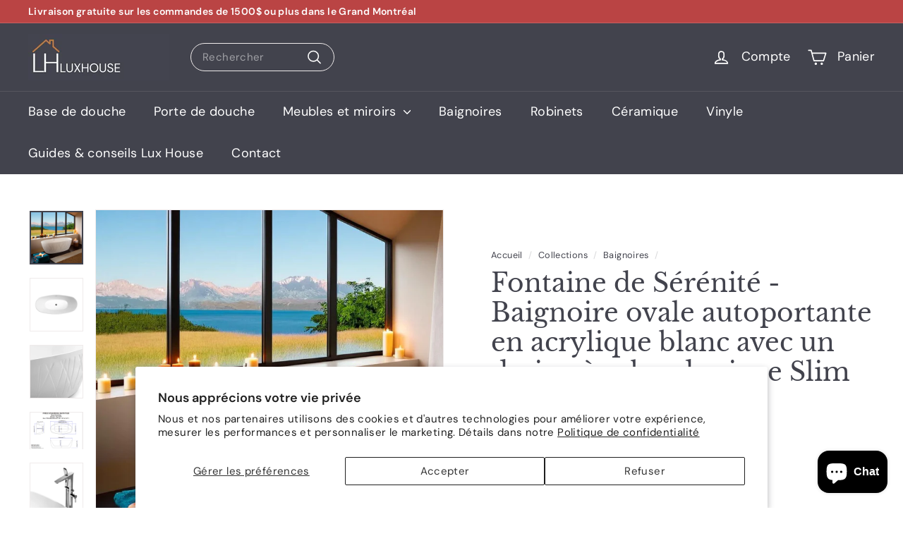

--- FILE ---
content_type: text/html; charset=utf-8
request_url: https://lux-house.ca/collections/bathtubs/products/bathtub-sp1877
body_size: 38201
content:
<!doctype html>
<html class="no-js" lang="fr" dir="ltr">
  <head>
    <!-- Google Tag Manager -->
    <script async crossorigin fetchpriority="high" src="/cdn/shopifycloud/importmap-polyfill/es-modules-shim.2.4.0.js"></script>
<script>
      (function(w,d,s,l,i){w[l]=w[l]||[];w[l].push({'gtm.start':
      new Date().getTime(),event:'gtm.js'});var f=d.getElementsByTagName(s)[0],
      j=d.createElement(s),dl=l!='dataLayer'?'&l='+l:'';j.async=true;j.src=
      'https://www.googletagmanager.com/gtm.js?id='+i+dl;f.parentNode.insertBefore(j,f);
      })(window,document,'script','dataLayer','GTM-56Z59XT3');
    </script>
    <!-- End Google Tag Manager -->
    <meta charset="utf-8">
    <meta http-equiv="X-UA-Compatible" content="IE=edge,chrome=1">
    <meta name="viewport" content="width=device-width,initial-scale=1">
    <meta name="theme-color" content="#42434d">
    <link rel="canonical" href="https://lux-house.ca/products/bathtub-sp1877">
    <link rel="preconnect" href="https://fonts.shopifycdn.com" crossorigin>
    <link rel="dns-prefetch" href="https://ajax.googleapis.com">
    <link rel="dns-prefetch" href="https://maps.googleapis.com">
    <link rel="dns-prefetch" href="https://maps.gstatic.com"><link
        rel="shortcut icon"
        href="https://cdn.shopify.com/s/files/1/0847/7792/6931/files/FAV_430x.png?v=1713217158"
        type="image/png"
      ><title>Fontaine de Sérénité - Baignoire ovale autoportante en acrylique blanc
&ndash; LUX HOUSE
</title>
<meta name="description" content="Baignoire autoportante en acrylique blanc avec un design à rebord mince Slim Rim - Lux House Informations générales et caractéristiques de bain: La baignoire autoportante en acrylique blanc avec un design à rebord mince Slim Rim de la marque LUXHOUSE, modèle LH1877, est un choix parfait pour ceux qui recherchent une ex"><meta property="og:site_name" content="LUX HOUSE">
  <meta property="og:url" content="https://lux-house.ca/products/bathtub-sp1877">
  <meta property="og:title" content="Fontaine de Sérénité - Baignoire ovale autoportante en acrylique blanc avec un design à rebord mince Slim Rim  1700/800/550">
  <meta property="og:type" content="product">
  <meta property="og:description" content="Baignoire autoportante en acrylique blanc avec un design à rebord mince Slim Rim - Lux House Informations générales et caractéristiques de bain: La baignoire autoportante en acrylique blanc avec un design à rebord mince Slim Rim de la marque LUXHOUSE, modèle LH1877, est un choix parfait pour ceux qui recherchent une ex"><meta property="og:image" content="http://lux-house.ca/cdn/shop/files/image_dl3.jpg?v=1751802779">
    <meta property="og:image:secure_url" content="https://lux-house.ca/cdn/shop/files/image_dl3.jpg?v=1751802779">
    <meta property="og:image:width" content="1024">
    <meta property="og:image:height" content="1024"><meta name="twitter:site" content="@">
  <meta name="twitter:card" content="summary_large_image">
  <meta name="twitter:title" content="Fontaine de Sérénité - Baignoire ovale autoportante en acrylique blanc avec un design à rebord mince Slim Rim  1700/800/550">
  <meta name="twitter:description" content="Baignoire autoportante en acrylique blanc avec un design à rebord mince Slim Rim - Lux House Informations générales et caractéristiques de bain: La baignoire autoportante en acrylique blanc avec un design à rebord mince Slim Rim de la marque LUXHOUSE, modèle LH1877, est un choix parfait pour ceux qui recherchent une ex">
<style data-shopify>@font-face {
  font-family: "Libre Baskerville";
  font-weight: 400;
  font-style: normal;
  font-display: swap;
  src: url("//lux-house.ca/cdn/fonts/libre_baskerville/librebaskerville_n4.2ec9ee517e3ce28d5f1e6c6e75efd8a97e59c189.woff2") format("woff2"),
       url("//lux-house.ca/cdn/fonts/libre_baskerville/librebaskerville_n4.323789551b85098885c8eccedfb1bd8f25f56007.woff") format("woff");
}

  @font-face {
  font-family: "DM Sans";
  font-weight: 400;
  font-style: normal;
  font-display: swap;
  src: url("//lux-house.ca/cdn/fonts/dm_sans/dmsans_n4.ec80bd4dd7e1a334c969c265873491ae56018d72.woff2") format("woff2"),
       url("//lux-house.ca/cdn/fonts/dm_sans/dmsans_n4.87bdd914d8a61247b911147ae68e754d695c58a6.woff") format("woff");
}


  @font-face {
  font-family: "DM Sans";
  font-weight: 600;
  font-style: normal;
  font-display: swap;
  src: url("//lux-house.ca/cdn/fonts/dm_sans/dmsans_n6.70a2453ea926d613c6a2f89af05180d14b3a7c96.woff2") format("woff2"),
       url("//lux-house.ca/cdn/fonts/dm_sans/dmsans_n6.355605667bef215872257574b57fc097044f7e20.woff") format("woff");
}

  @font-face {
  font-family: "DM Sans";
  font-weight: 400;
  font-style: italic;
  font-display: swap;
  src: url("//lux-house.ca/cdn/fonts/dm_sans/dmsans_i4.b8fe05e69ee95d5a53155c346957d8cbf5081c1a.woff2") format("woff2"),
       url("//lux-house.ca/cdn/fonts/dm_sans/dmsans_i4.403fe28ee2ea63e142575c0aa47684d65f8c23a0.woff") format("woff");
}

  @font-face {
  font-family: "DM Sans";
  font-weight: 600;
  font-style: italic;
  font-display: swap;
  src: url("//lux-house.ca/cdn/fonts/dm_sans/dmsans_i6.b7d5b35c5f29523529e1bf4a3d0de71a44a277b6.woff2") format("woff2"),
       url("//lux-house.ca/cdn/fonts/dm_sans/dmsans_i6.9b760cc5bdd17b4de2c70249ba49bd707f27a31b.woff") format("woff");
}

</style><link href="//lux-house.ca/cdn/shop/t/5/assets/components.css?v=16324309795747857031734425012" rel="stylesheet" type="text/css" media="all" />
<style data-shopify>:root {
    --colorBody: #ffffff;
    --colorBodyAlpha05: rgba(255, 255, 255, 0.05);
    --colorBodyDim: #f2f2f2;

    --colorBorder: #efebeb;

    --colorBtnPrimary: #42434d;
    --colorBtnPrimaryLight: #5a5b68;
    --colorBtnPrimaryDim: #36373f;
    --colorBtnPrimaryText: #ffffff;

    --colorCartDot: #ffffff;
    --colorCartDotText: #42434d;

    --colorFooter: #42434d;
    --colorFooterBorder: #e8e8e1;
    --colorFooterText: #ffffff;

    --colorLink: #42434d;

    --colorModalBg: rgba(231, 231, 231, 0.6);

    --colorNav: #42434d;
    --colorNavSearch: #42434d;
    --colorNavText: #ffffff;

    --colorPrice: #272831;

    --colorSaleTag: #ba4444;
    --colorSaleTagText: #ffffff;

    --colorScheme1Text: #272831;
    --colorScheme1Bg: #d3dac9;
    --colorScheme2Text: #ffffff;
    --colorScheme2Bg: #343649;
    --colorScheme3Text: #272831;
    --colorScheme3Bg: #efebeb;

    --colorTextBody: #42434d;
    --colorTextBodyAlpha005: rgba(66, 67, 77, 0.05);
    --colorTextBodyAlpha008: rgba(66, 67, 77, 0.08);
    --colorTextSavings: #ba4444;

    --colorToolbar: #ba4444;
    --colorToolbarText: #ffffff;

    --urlIcoSelect: url(//lux-house.ca/cdn/shop/t/5/assets/ico-select.svg);
    --urlSwirlSvg: url(//lux-house.ca/cdn/shop/t/5/assets/swirl.svg);

    --header-padding-bottom: 0;

    --pageTopPadding: 35px;
    --pageNarrow: 700px;
    --pageWidthPadding: 40px;
    --gridGutter: 22px;
    --indexSectionPadding: 60px;
    --sectionHeaderBottom: 40px;
    --collapsibleIconWidth: 12px;

    --sizeChartMargin: 30px 0;
    --sizeChartIconMargin: 5px;

    --newsletterReminderPadding: 20px 30px 20px 25px;

    --textFrameMargin: 10px;

    /*Shop Pay Installments*/
    --color-body-text: #42434d;
    --color-body: #ffffff;
    --color-bg: #ffffff;

    --typeHeaderPrimary: "Libre Baskerville";
    --typeHeaderFallback: serif;
    --typeHeaderSize: 42px;
    --typeHeaderWeight: 400;
    --typeHeaderLineHeight: 1.2;
    --typeHeaderSpacing: 0.0em;

    --typeBasePrimary:"DM Sans";
    --typeBaseFallback:sans-serif;
    --typeBaseSize: 15px;
    --typeBaseWeight: 400;
    --typeBaseSpacing: 0.025em;
    --typeBaseLineHeight: 1.5;

    --colorSmallImageBg: #ffffff;
    --colorSmallImageBgDark: #f7f7f7;
    --colorLargeImageBg: #e7e7e7;
    --colorLargeImageBgLight: #ffffff;

    --iconWeight: 4px;
    --iconLinecaps: round;

    
      --buttonRadius: 3px;
      --btnPadding: 11px 25px;
    

    
      --roundness: 20px;
    

    
      --gridThickness: 0;
    

    --productTileMargin: 1%;
    --collectionTileMargin: 10%;

    --swatchSize: 40px;
  }

  @media screen and (max-width: 768px) {
    :root {
      --pageTopPadding: 15px;
      --pageNarrow: 330px;
      --pageWidthPadding: 17px;
      --gridGutter: 16px;
      --indexSectionPadding: 40px;
      --sectionHeaderBottom: 25px;
      --collapsibleIconWidth: 10px;
      --textFrameMargin: 7px;
      --typeBaseSize: 13px;

      
        --roundness: 15px;
        --btnPadding: 9px 25px;
      
    }
  }</style><link href="//lux-house.ca/cdn/shop/t/5/assets/overrides.css?v=61671070734277095511734425012" rel="stylesheet" type="text/css" media="all" />
<style data-shopify>:root {
        --productGridPadding: 12px;
      }</style><script>
      document.documentElement.className = document.documentElement.className.replace('no-js', 'js');

      window.theme = window.theme || {};
      theme.routes = {
        home: "/",
        collections: "/collections",
        cart: "/cart.js",
        cartPage: "/cart",
        cartAdd: "/cart/add.js",
        cartChange: "/cart/change.js",
        search: "/search",
        predictiveSearch: "/search/suggest"
      };

      theme.strings = {
        soldOut: "Épuisé",
        unavailable: "Non disponible",
        inStockLabel: "En stock",
        oneStockLabel: "[count] en stock",
        otherStockLabel: "[count] en stock",
        willNotShipUntil: "Sera expédié après [date]",
        willBeInStockAfter: "Sera en stock à compter de [date]",
        waitingForStock: "En rupture de stock, expédition prochainement",
        savePrice: "Épargnez [saved_amount]",
        cartEmpty: "Votre panier est vide.",
        cartTermsConfirmation: "Vous devez accepter les termes et conditions de vente pour vérifier",
        searchCollections: "Collections",
        searchPages: "Pages",
        searchArticles: "Des articles",
        maxQuantity: "Vous ne pouvez avoir que [quantity] de [title] dans votre panier."
      };
      theme.settings = {
        cartType: "dropdown",
        isCustomerTemplate: false,
        moneyFormat: "${{amount}}",
        saveType: "dollar",
        productImageSize: "square",
        productImageCover: true,
        predictiveSearch: true,
        predictiveSearchType: null,
        superScriptSetting: true,
        superScriptPrice: true,
        quickView: true,
        quickAdd: true,
        themeName: 'Expanse',
        themeVersion: "5.0.1"
      };
    </script><script type="importmap">
{
  "imports": {
    "components/announcement-bar": "//lux-house.ca/cdn/shop/t/5/assets/announcement-bar.js?v=30886685393339443611734425012",
    "components/gift-card-recipient-form": "//lux-house.ca/cdn/shop/t/5/assets/gift-card-recipient-form.js?v=16415920452423038151734425012",
    "components/image-element": "//lux-house.ca/cdn/shop/t/5/assets/image-element.js?v=19175045889563950391734425012",
    "components/lightbox": "//lux-house.ca/cdn/shop/t/5/assets/lightbox.js?v=177529825473141699571734425012",
    "components/newsletter-reminder": "//lux-house.ca/cdn/shop/t/5/assets/newsletter-reminder.js?v=158689173741753302301734425012",
    "components/predictive-search": "//lux-house.ca/cdn/shop/t/5/assets/predictive-search.js?v=106402303971169922441734425012",
    "components/price-range": "//lux-house.ca/cdn/shop/t/5/assets/price-range.js?v=181072884619090886471734425012",
    "components/product-complementary": "//lux-house.ca/cdn/shop/t/5/assets/product-complementary.js?v=115010611336991946551734425012",
    "components/product-grid-item": "//lux-house.ca/cdn/shop/t/5/assets/product-grid-item.js?v=52854375093933269701734425012",
    "components/product-images": "//lux-house.ca/cdn/shop/t/5/assets/product-images.js?v=165385719376091763651734425012",
    "components/quick-add": "//lux-house.ca/cdn/shop/t/5/assets/quick-add.js?v=81927692390222238661734425012",
    "components/quick-shop": "//lux-house.ca/cdn/shop/t/5/assets/quick-shop.js?v=95554821765998877021734425012",
    "components/section-advanced-accordion": "//lux-house.ca/cdn/shop/t/5/assets/section-advanced-accordion.js?v=29351542160259749761734425012",
    "components/section-age-verification-popup": "//lux-house.ca/cdn/shop/t/5/assets/section-age-verification-popup.js?v=570856957843724541734425012",
    "components/section-background-image-text": "//lux-house.ca/cdn/shop/t/5/assets/section-background-image-text.js?v=134193327559148673711734425012",
    "components/section-collection-header": "//lux-house.ca/cdn/shop/t/5/assets/section-collection-header.js?v=62104955657552942271734425012",
    "components/section-countdown": "//lux-house.ca/cdn/shop/t/5/assets/section-countdown.js?v=124122001777650735791734425012",
    "components/section-featured-collection": "//lux-house.ca/cdn/shop/t/5/assets/section-featured-collection.js?v=70396313371272205741734425012",
    "components/section-footer": "//lux-house.ca/cdn/shop/t/5/assets/section-footer.js?v=143843864055408484941734425012",
    "components/section-header": "//lux-house.ca/cdn/shop/t/5/assets/section-header.js?v=31084278283088437681734425012",
    "components/section-hero-video": "//lux-house.ca/cdn/shop/t/5/assets/section-hero-video.js?v=138616389493027501011734425012",
    "components/section-hotspots": "//lux-house.ca/cdn/shop/t/5/assets/section-hotspots.js?v=118949170610172005021734425012",
    "components/section-image-compare": "//lux-house.ca/cdn/shop/t/5/assets/section-image-compare.js?v=25526173009852246331734425012",
    "components/section-main-cart": "//lux-house.ca/cdn/shop/t/5/assets/section-main-cart.js?v=102282689976117535291734425012",
    "components/section-main-collection": "//lux-house.ca/cdn/shop/t/5/assets/section-main-collection.js?v=178808321021703902081734425012",
    "components/section-main-product": "//lux-house.ca/cdn/shop/t/5/assets/section-main-product.js?v=48829736225712131391734425012",
    "components/section-main-search": "//lux-house.ca/cdn/shop/t/5/assets/section-main-search.js?v=91363574603513782361734425012",
    "components/section-map": "//lux-house.ca/cdn/shop/t/5/assets/section-map.js?v=62409255708494077951734425012",
    "components/section-media-text": "//lux-house.ca/cdn/shop/t/5/assets/section-media-text.js?v=82647628925002924311734425012",
    "components/section-more-products-vendor": "//lux-house.ca/cdn/shop/t/5/assets/section-more-products-vendor.js?v=156950098812764376531734425012",
    "components/section-newsletter-popup": "//lux-house.ca/cdn/shop/t/5/assets/section-newsletter-popup.js?v=170953806956104469461734425012",
    "components/section-password-header": "//lux-house.ca/cdn/shop/t/5/assets/section-password-header.js?v=152732804639088855281734425012",
    "components/section-product-recommendations": "//lux-house.ca/cdn/shop/t/5/assets/section-product-recommendations.js?v=68463675784327451211734425012",
    "components/section-promo-grid": "//lux-house.ca/cdn/shop/t/5/assets/section-promo-grid.js?v=111576400653284386401734425012",
    "components/section-recently-viewed": "//lux-house.ca/cdn/shop/t/5/assets/section-recently-viewed.js?v=98926481457392478881734425012",
    "components/section-slideshow": "//lux-house.ca/cdn/shop/t/5/assets/section-slideshow.js?v=78404926763425096301734425012",
    "components/section-slideshow-image": "//lux-house.ca/cdn/shop/t/5/assets/section-slideshow-image.js?v=78404926763425096301734425012",
    "components/section-slideshow-split": "//lux-house.ca/cdn/shop/t/5/assets/section-slideshow-split.js?v=78404926763425096301734425012",
    "components/section-store-availability": "//lux-house.ca/cdn/shop/t/5/assets/section-store-availability.js?v=179020056623871860581734425012",
    "components/section-testimonials": "//lux-house.ca/cdn/shop/t/5/assets/section-testimonials.js?v=135504612583298795321734425012",
    "components/section-toolbar": "//lux-house.ca/cdn/shop/t/5/assets/section-toolbar.js?v=40810883655964320851734425012",
    "components/tool-tip": "//lux-house.ca/cdn/shop/t/5/assets/tool-tip.js?v=15091627716861754341734425012",
    "components/tool-tip-trigger": "//lux-house.ca/cdn/shop/t/5/assets/tool-tip-trigger.js?v=34194649362372648151734425012",
    "@archetype-themes/scripts/config": "//lux-house.ca/cdn/shop/t/5/assets/config.js?v=15099800528938078371734425012",
    "aos": "//lux-house.ca/cdn/shop/t/5/assets/aos.js?v=106204913141253275521734425012",
    "@archetype-themes/scripts/helpers/sections": "//lux-house.ca/cdn/shop/t/5/assets/sections.js?v=116270901756441952371734425012",
    "@archetype-themes/scripts/modules/slideshow": "//lux-house.ca/cdn/shop/t/5/assets/slideshow.js?v=176367255318002349761734425012",
    "nouislider": "//lux-house.ca/cdn/shop/t/5/assets/nouislider.js?v=100438778919154896961734425012",
    "@archetype-themes/scripts/helpers/currency": "//lux-house.ca/cdn/shop/t/5/assets/currency.js?v=14275331480271113601734425012",
    "@archetype-themes/scripts/helpers/delegate": "//lux-house.ca/cdn/shop/t/5/assets/delegate.js?v=150733600779017316001734425012",
    "@archetype-themes/scripts/modules/product-recommendations": "//lux-house.ca/cdn/shop/t/5/assets/product-recommendations.js?v=3952864652872298261734425012",
    "@archetype-themes/scripts/modules/swatches": "//lux-house.ca/cdn/shop/t/5/assets/swatches.js?v=103882278052475410121734425012",
    "@archetype-themes/scripts/modules/photoswipe": "//lux-house.ca/cdn/shop/t/5/assets/photoswipe.js?v=133149125523312087301734425012",
    "@archetype-themes/scripts/modules/product": "//lux-house.ca/cdn/shop/t/5/assets/product.js?v=136753110466918263191734425012",
    "js-cookie": "//lux-house.ca/cdn/shop/t/5/assets/js.cookie.mjs?v=38015963105781969301734425012",
    "@archetype-themes/scripts/modules/modal": "//lux-house.ca/cdn/shop/t/5/assets/modal.js?v=45231143018390192411734425012",
    "@archetype-themes/scripts/modules/collapsibles": "//lux-house.ca/cdn/shop/t/5/assets/collapsibles.js?v=125222459924536763791734425012",
    "@archetype-themes/scripts/helpers/init-observer": "//lux-house.ca/cdn/shop/t/5/assets/init-observer.js?v=151712110650051136771734425012",
    "@archetype-themes/scripts/modules/parallax": "//lux-house.ca/cdn/shop/t/5/assets/parallax.js?v=20658553194097617601734425012",
    "@archetype-themes/scripts/modules/collection-template": "//lux-house.ca/cdn/shop/t/5/assets/collection-template.js?v=138454779407648820021734425012",
    "@archetype-themes/scripts/modules/header-nav": "//lux-house.ca/cdn/shop/t/5/assets/header-nav.js?v=153535264877449452281734425012",
    "@archetype-themes/scripts/modules/disclosure": "//lux-house.ca/cdn/shop/t/5/assets/disclosure.js?v=24495297545550370831734425012",
    "@archetype-themes/scripts/modules/video-section": "//lux-house.ca/cdn/shop/t/5/assets/video-section.js?v=38415978955926866351734425012",
    "@archetype-themes/scripts/modules/mobile-nav": "//lux-house.ca/cdn/shop/t/5/assets/mobile-nav.js?v=65063705214388957511734425012",
    "@archetype-themes/scripts/modules/header-search": "//lux-house.ca/cdn/shop/t/5/assets/header-search.js?v=96962303281191137591734425012",
    "@archetype-themes/scripts/modules/cart-drawer": "//lux-house.ca/cdn/shop/t/5/assets/cart-drawer.js?v=127359067068143228651734425012",
    "@archetype-themes/scripts/helpers/utils": "//lux-house.ca/cdn/shop/t/5/assets/utils.js?v=183768819557536265621734425012",
    "@archetype-themes/scripts/helpers/size-drawer": "//lux-house.ca/cdn/shop/t/5/assets/size-drawer.js?v=16908746908081919891734425012",
    "@archetype-themes/scripts/modules/cart-form": "//lux-house.ca/cdn/shop/t/5/assets/cart-form.js?v=101395120151694959601734425012",
    "@archetype-themes/scripts/helpers/ajax-renderer": "//lux-house.ca/cdn/shop/t/5/assets/ajax-renderer.js?v=167707973626936292861734425012",
    "@archetype-themes/scripts/modules/drawers": "//lux-house.ca/cdn/shop/t/5/assets/drawers.js?v=90797109483806998381734425012",
    "@archetype-themes/scripts/modules/tool-tip-trigger": "//lux-house.ca/cdn/shop/t/5/assets/tool-tip-trigger.js?v=34194649362372648151734425012",
    "@archetype-themes/scripts/modules/tool-tip": "//lux-house.ca/cdn/shop/t/5/assets/tool-tip.js?v=15091627716861754341734425012",
    "@archetype-themes/scripts/helpers/init-globals": "//lux-house.ca/cdn/shop/t/5/assets/init-globals.js?v=7536868941939136231734425012",
    "@archetype-themes/scripts/vendors/flickity": "//lux-house.ca/cdn/shop/t/5/assets/flickity.js?v=48539322729379456441734425012",
    "@archetype-themes/scripts/vendors/flickity-fade": "//lux-house.ca/cdn/shop/t/5/assets/flickity-fade.js?v=70708211373116380081734425012",
    "@archetype-themes/scripts/helpers/a11y": "//lux-house.ca/cdn/shop/t/5/assets/a11y.js?v=114228441666679744341734425012",
    "@archetype-themes/scripts/vendors/photoswipe.min": "//lux-house.ca/cdn/shop/t/5/assets/photoswipe.min.js?v=96706414436924913981734425012",
    "@archetype-themes/scripts/vendors/photoswipe-ui-default.min": "//lux-house.ca/cdn/shop/t/5/assets/photoswipe-ui-default.min.js?v=52395271779278780601734425012",
    "@archetype-themes/scripts/helpers/images": "//lux-house.ca/cdn/shop/t/5/assets/images.js?v=154579799771787317231734425012",
    "@archetype-themes/scripts/helpers/variants": "//lux-house.ca/cdn/shop/t/5/assets/variants.js?v=3033049893411379561734425012",
    "@archetype-themes/scripts/modules/variant-availability": "//lux-house.ca/cdn/shop/t/5/assets/variant-availability.js?v=106313593704684021601734425012",
    "@archetype-themes/scripts/modules/quantity-selectors": "//lux-house.ca/cdn/shop/t/5/assets/quantity-selectors.js?v=180817540312099548121734425012",
    "@archetype-themes/scripts/modules/product-ajax-form": "//lux-house.ca/cdn/shop/t/5/assets/product-ajax-form.js?v=162946062715521630471734425012",
    "@archetype-themes/scripts/helpers/youtube": "//lux-house.ca/cdn/shop/t/5/assets/youtube.js?v=68009855279585667491734425012",
    "@archetype-themes/scripts/helpers/vimeo": "//lux-house.ca/cdn/shop/t/5/assets/vimeo.js?v=49611722598385318221734425012",
    "@archetype-themes/scripts/modules/product-media": "//lux-house.ca/cdn/shop/t/5/assets/product-media.js?v=7149764575920620621734425012",
    "@archetype-themes/scripts/modules/collection-sidebar": "//lux-house.ca/cdn/shop/t/5/assets/collection-sidebar.js?v=102654819825539199081734425012",
    "@archetype-themes/scripts/modules/cart-api": "//lux-house.ca/cdn/shop/t/5/assets/cart-api.js?v=177228419985507265221734425012",
    "@archetype-themes/scripts/modules/video-modal": "//lux-house.ca/cdn/shop/t/5/assets/video-modal.js?v=5964877832267866681734425012",
    "@archetype-themes/scripts/modules/animation-observer": "//lux-house.ca/cdn/shop/t/5/assets/animation-observer.js?v=110233317842681188241734425012",
    "@archetype-themes/scripts/modules/page-transitions": "//lux-house.ca/cdn/shop/t/5/assets/page-transitions.js?v=72265230091955981801734425012",
    "@archetype-themes/scripts/helpers/rte": "//lux-house.ca/cdn/shop/t/5/assets/rte.js?v=124638893503654398791734425012",
    "@archetype-themes/scripts/helpers/library-loader": "//lux-house.ca/cdn/shop/t/5/assets/library-loader.js?v=109812686109916403541734425012"
  }
}
</script><script>
  if (!(HTMLScriptElement.supports && HTMLScriptElement.supports('importmap'))) {
    const el = document.createElement('script');
    el.async = true;
    el.src = "//lux-house.ca/cdn/shop/t/5/assets/es-module-shims.min.js?v=63404930985865369141734425012";
    document.head.appendChild(el);
  }
</script>
<script type="module" src="//lux-house.ca/cdn/shop/t/5/assets/is-land.min.js?v=174197206692620727541734425012"></script>


<script type="module">
  try {
    const importMap = document.querySelector('script[type="importmap"]');
    const importMapJson = JSON.parse(importMap.textContent);
    const importMapModules = Object.values(importMapJson.imports);
    for (let i = 0; i < importMapModules.length; i++) {
      const link = document.createElement('link');
      link.rel = 'modulepreload';
      link.href = importMapModules[i];
      document.head.appendChild(link);
    }
  } catch (e) {
    console.error(e);
  }
</script>
<script>window.performance && window.performance.mark && window.performance.mark('shopify.content_for_header.start');</script><meta name="google-site-verification" content="NdjwKuFT1zXV9RzZ2pxeGcZmDxR-sQcreG0QnDQyMk8">
<meta name="facebook-domain-verification" content="v2xwgxcyyol4j8kxfxwr30dqeoqllt">
<meta id="shopify-digital-wallet" name="shopify-digital-wallet" content="/84777926931/digital_wallets/dialog">
<meta name="shopify-checkout-api-token" content="877319e0578a5f646bf9a34ccf80b81b">
<link rel="alternate" type="application/json+oembed" href="https://lux-house.ca/products/bathtub-sp1877.oembed">
<script async="async" src="/checkouts/internal/preloads.js?locale=fr-CA"></script>
<link rel="preconnect" href="https://shop.app" crossorigin="anonymous">
<script async="async" src="https://shop.app/checkouts/internal/preloads.js?locale=fr-CA&shop_id=84777926931" crossorigin="anonymous"></script>
<script id="apple-pay-shop-capabilities" type="application/json">{"shopId":84777926931,"countryCode":"CA","currencyCode":"CAD","merchantCapabilities":["supports3DS"],"merchantId":"gid:\/\/shopify\/Shop\/84777926931","merchantName":"LUX HOUSE","requiredBillingContactFields":["postalAddress","email","phone"],"requiredShippingContactFields":["postalAddress","email","phone"],"shippingType":"shipping","supportedNetworks":["visa","masterCard","amex","discover","interac","jcb"],"total":{"type":"pending","label":"LUX HOUSE","amount":"1.00"},"shopifyPaymentsEnabled":true,"supportsSubscriptions":true}</script>
<script id="shopify-features" type="application/json">{"accessToken":"877319e0578a5f646bf9a34ccf80b81b","betas":["rich-media-storefront-analytics"],"domain":"lux-house.ca","predictiveSearch":true,"shopId":84777926931,"locale":"fr"}</script>
<script>var Shopify = Shopify || {};
Shopify.shop = "814ee9.myshopify.com";
Shopify.locale = "fr";
Shopify.currency = {"active":"CAD","rate":"1.0"};
Shopify.country = "CA";
Shopify.theme = {"name":"Expanse 2024\/12\/17","id":175147417875,"schema_name":"Expanse","schema_version":"5.0.1","theme_store_id":902,"role":"main"};
Shopify.theme.handle = "null";
Shopify.theme.style = {"id":null,"handle":null};
Shopify.cdnHost = "lux-house.ca/cdn";
Shopify.routes = Shopify.routes || {};
Shopify.routes.root = "/";</script>
<script type="module">!function(o){(o.Shopify=o.Shopify||{}).modules=!0}(window);</script>
<script>!function(o){function n(){var o=[];function n(){o.push(Array.prototype.slice.apply(arguments))}return n.q=o,n}var t=o.Shopify=o.Shopify||{};t.loadFeatures=n(),t.autoloadFeatures=n()}(window);</script>
<script>
  window.ShopifyPay = window.ShopifyPay || {};
  window.ShopifyPay.apiHost = "shop.app\/pay";
  window.ShopifyPay.redirectState = null;
</script>
<script id="shop-js-analytics" type="application/json">{"pageType":"product"}</script>
<script defer="defer" async type="module" src="//lux-house.ca/cdn/shopifycloud/shop-js/modules/v2/client.init-shop-cart-sync_BcDpqI9l.fr.esm.js"></script>
<script defer="defer" async type="module" src="//lux-house.ca/cdn/shopifycloud/shop-js/modules/v2/chunk.common_a1Rf5Dlz.esm.js"></script>
<script defer="defer" async type="module" src="//lux-house.ca/cdn/shopifycloud/shop-js/modules/v2/chunk.modal_Djra7sW9.esm.js"></script>
<script type="module">
  await import("//lux-house.ca/cdn/shopifycloud/shop-js/modules/v2/client.init-shop-cart-sync_BcDpqI9l.fr.esm.js");
await import("//lux-house.ca/cdn/shopifycloud/shop-js/modules/v2/chunk.common_a1Rf5Dlz.esm.js");
await import("//lux-house.ca/cdn/shopifycloud/shop-js/modules/v2/chunk.modal_Djra7sW9.esm.js");

  window.Shopify.SignInWithShop?.initShopCartSync?.({"fedCMEnabled":true,"windoidEnabled":true});

</script>
<script defer="defer" async type="module" src="//lux-house.ca/cdn/shopifycloud/shop-js/modules/v2/client.payment-terms_BQYK7nq4.fr.esm.js"></script>
<script defer="defer" async type="module" src="//lux-house.ca/cdn/shopifycloud/shop-js/modules/v2/chunk.common_a1Rf5Dlz.esm.js"></script>
<script defer="defer" async type="module" src="//lux-house.ca/cdn/shopifycloud/shop-js/modules/v2/chunk.modal_Djra7sW9.esm.js"></script>
<script type="module">
  await import("//lux-house.ca/cdn/shopifycloud/shop-js/modules/v2/client.payment-terms_BQYK7nq4.fr.esm.js");
await import("//lux-house.ca/cdn/shopifycloud/shop-js/modules/v2/chunk.common_a1Rf5Dlz.esm.js");
await import("//lux-house.ca/cdn/shopifycloud/shop-js/modules/v2/chunk.modal_Djra7sW9.esm.js");

  
</script>
<script>
  window.Shopify = window.Shopify || {};
  if (!window.Shopify.featureAssets) window.Shopify.featureAssets = {};
  window.Shopify.featureAssets['shop-js'] = {"shop-cart-sync":["modules/v2/client.shop-cart-sync_BLrx53Hf.fr.esm.js","modules/v2/chunk.common_a1Rf5Dlz.esm.js","modules/v2/chunk.modal_Djra7sW9.esm.js"],"init-fed-cm":["modules/v2/client.init-fed-cm_C8SUwJ8U.fr.esm.js","modules/v2/chunk.common_a1Rf5Dlz.esm.js","modules/v2/chunk.modal_Djra7sW9.esm.js"],"shop-cash-offers":["modules/v2/client.shop-cash-offers_BBp_MjBM.fr.esm.js","modules/v2/chunk.common_a1Rf5Dlz.esm.js","modules/v2/chunk.modal_Djra7sW9.esm.js"],"shop-login-button":["modules/v2/client.shop-login-button_Dw6kG_iO.fr.esm.js","modules/v2/chunk.common_a1Rf5Dlz.esm.js","modules/v2/chunk.modal_Djra7sW9.esm.js"],"pay-button":["modules/v2/client.pay-button_BJDaAh68.fr.esm.js","modules/v2/chunk.common_a1Rf5Dlz.esm.js","modules/v2/chunk.modal_Djra7sW9.esm.js"],"shop-button":["modules/v2/client.shop-button_DBWL94V3.fr.esm.js","modules/v2/chunk.common_a1Rf5Dlz.esm.js","modules/v2/chunk.modal_Djra7sW9.esm.js"],"avatar":["modules/v2/client.avatar_BTnouDA3.fr.esm.js"],"init-windoid":["modules/v2/client.init-windoid_77FSIiws.fr.esm.js","modules/v2/chunk.common_a1Rf5Dlz.esm.js","modules/v2/chunk.modal_Djra7sW9.esm.js"],"init-shop-for-new-customer-accounts":["modules/v2/client.init-shop-for-new-customer-accounts_QoC3RJm9.fr.esm.js","modules/v2/client.shop-login-button_Dw6kG_iO.fr.esm.js","modules/v2/chunk.common_a1Rf5Dlz.esm.js","modules/v2/chunk.modal_Djra7sW9.esm.js"],"init-shop-email-lookup-coordinator":["modules/v2/client.init-shop-email-lookup-coordinator_D4ioGzPw.fr.esm.js","modules/v2/chunk.common_a1Rf5Dlz.esm.js","modules/v2/chunk.modal_Djra7sW9.esm.js"],"init-shop-cart-sync":["modules/v2/client.init-shop-cart-sync_BcDpqI9l.fr.esm.js","modules/v2/chunk.common_a1Rf5Dlz.esm.js","modules/v2/chunk.modal_Djra7sW9.esm.js"],"shop-toast-manager":["modules/v2/client.shop-toast-manager_B-eIbpHW.fr.esm.js","modules/v2/chunk.common_a1Rf5Dlz.esm.js","modules/v2/chunk.modal_Djra7sW9.esm.js"],"init-customer-accounts":["modules/v2/client.init-customer-accounts_BcBSUbIK.fr.esm.js","modules/v2/client.shop-login-button_Dw6kG_iO.fr.esm.js","modules/v2/chunk.common_a1Rf5Dlz.esm.js","modules/v2/chunk.modal_Djra7sW9.esm.js"],"init-customer-accounts-sign-up":["modules/v2/client.init-customer-accounts-sign-up_DvG__VHD.fr.esm.js","modules/v2/client.shop-login-button_Dw6kG_iO.fr.esm.js","modules/v2/chunk.common_a1Rf5Dlz.esm.js","modules/v2/chunk.modal_Djra7sW9.esm.js"],"shop-follow-button":["modules/v2/client.shop-follow-button_Dnx6fDH9.fr.esm.js","modules/v2/chunk.common_a1Rf5Dlz.esm.js","modules/v2/chunk.modal_Djra7sW9.esm.js"],"checkout-modal":["modules/v2/client.checkout-modal_BDH3MUqJ.fr.esm.js","modules/v2/chunk.common_a1Rf5Dlz.esm.js","modules/v2/chunk.modal_Djra7sW9.esm.js"],"shop-login":["modules/v2/client.shop-login_CV9Paj8R.fr.esm.js","modules/v2/chunk.common_a1Rf5Dlz.esm.js","modules/v2/chunk.modal_Djra7sW9.esm.js"],"lead-capture":["modules/v2/client.lead-capture_DGQOTB4e.fr.esm.js","modules/v2/chunk.common_a1Rf5Dlz.esm.js","modules/v2/chunk.modal_Djra7sW9.esm.js"],"payment-terms":["modules/v2/client.payment-terms_BQYK7nq4.fr.esm.js","modules/v2/chunk.common_a1Rf5Dlz.esm.js","modules/v2/chunk.modal_Djra7sW9.esm.js"]};
</script>
<script id="__st">var __st={"a":84777926931,"offset":-18000,"reqid":"8fb7e88e-49b1-4945-9d99-954d0f0bdcc7-1769316067","pageurl":"lux-house.ca\/collections\/bathtubs\/products\/bathtub-sp1877","u":"9fe3f38f54b0","p":"product","rtyp":"product","rid":9106078728467};</script>
<script>window.ShopifyPaypalV4VisibilityTracking = true;</script>
<script id="captcha-bootstrap">!function(){'use strict';const t='contact',e='account',n='new_comment',o=[[t,t],['blogs',n],['comments',n],[t,'customer']],c=[[e,'customer_login'],[e,'guest_login'],[e,'recover_customer_password'],[e,'create_customer']],r=t=>t.map((([t,e])=>`form[action*='/${t}']:not([data-nocaptcha='true']) input[name='form_type'][value='${e}']`)).join(','),a=t=>()=>t?[...document.querySelectorAll(t)].map((t=>t.form)):[];function s(){const t=[...o],e=r(t);return a(e)}const i='password',u='form_key',d=['recaptcha-v3-token','g-recaptcha-response','h-captcha-response',i],f=()=>{try{return window.sessionStorage}catch{return}},m='__shopify_v',_=t=>t.elements[u];function p(t,e,n=!1){try{const o=window.sessionStorage,c=JSON.parse(o.getItem(e)),{data:r}=function(t){const{data:e,action:n}=t;return t[m]||n?{data:e,action:n}:{data:t,action:n}}(c);for(const[e,n]of Object.entries(r))t.elements[e]&&(t.elements[e].value=n);n&&o.removeItem(e)}catch(o){console.error('form repopulation failed',{error:o})}}const l='form_type',E='cptcha';function T(t){t.dataset[E]=!0}const w=window,h=w.document,L='Shopify',v='ce_forms',y='captcha';let A=!1;((t,e)=>{const n=(g='f06e6c50-85a8-45c8-87d0-21a2b65856fe',I='https://cdn.shopify.com/shopifycloud/storefront-forms-hcaptcha/ce_storefront_forms_captcha_hcaptcha.v1.5.2.iife.js',D={infoText:'Protégé par hCaptcha',privacyText:'Confidentialité',termsText:'Conditions'},(t,e,n)=>{const o=w[L][v],c=o.bindForm;if(c)return c(t,g,e,D).then(n);var r;o.q.push([[t,g,e,D],n]),r=I,A||(h.body.append(Object.assign(h.createElement('script'),{id:'captcha-provider',async:!0,src:r})),A=!0)});var g,I,D;w[L]=w[L]||{},w[L][v]=w[L][v]||{},w[L][v].q=[],w[L][y]=w[L][y]||{},w[L][y].protect=function(t,e){n(t,void 0,e),T(t)},Object.freeze(w[L][y]),function(t,e,n,w,h,L){const[v,y,A,g]=function(t,e,n){const i=e?o:[],u=t?c:[],d=[...i,...u],f=r(d),m=r(i),_=r(d.filter((([t,e])=>n.includes(e))));return[a(f),a(m),a(_),s()]}(w,h,L),I=t=>{const e=t.target;return e instanceof HTMLFormElement?e:e&&e.form},D=t=>v().includes(t);t.addEventListener('submit',(t=>{const e=I(t);if(!e)return;const n=D(e)&&!e.dataset.hcaptchaBound&&!e.dataset.recaptchaBound,o=_(e),c=g().includes(e)&&(!o||!o.value);(n||c)&&t.preventDefault(),c&&!n&&(function(t){try{if(!f())return;!function(t){const e=f();if(!e)return;const n=_(t);if(!n)return;const o=n.value;o&&e.removeItem(o)}(t);const e=Array.from(Array(32),(()=>Math.random().toString(36)[2])).join('');!function(t,e){_(t)||t.append(Object.assign(document.createElement('input'),{type:'hidden',name:u})),t.elements[u].value=e}(t,e),function(t,e){const n=f();if(!n)return;const o=[...t.querySelectorAll(`input[type='${i}']`)].map((({name:t})=>t)),c=[...d,...o],r={};for(const[a,s]of new FormData(t).entries())c.includes(a)||(r[a]=s);n.setItem(e,JSON.stringify({[m]:1,action:t.action,data:r}))}(t,e)}catch(e){console.error('failed to persist form',e)}}(e),e.submit())}));const S=(t,e)=>{t&&!t.dataset[E]&&(n(t,e.some((e=>e===t))),T(t))};for(const o of['focusin','change'])t.addEventListener(o,(t=>{const e=I(t);D(e)&&S(e,y())}));const B=e.get('form_key'),M=e.get(l),P=B&&M;t.addEventListener('DOMContentLoaded',(()=>{const t=y();if(P)for(const e of t)e.elements[l].value===M&&p(e,B);[...new Set([...A(),...v().filter((t=>'true'===t.dataset.shopifyCaptcha))])].forEach((e=>S(e,t)))}))}(h,new URLSearchParams(w.location.search),n,t,e,['guest_login'])})(!0,!0)}();</script>
<script integrity="sha256-4kQ18oKyAcykRKYeNunJcIwy7WH5gtpwJnB7kiuLZ1E=" data-source-attribution="shopify.loadfeatures" defer="defer" src="//lux-house.ca/cdn/shopifycloud/storefront/assets/storefront/load_feature-a0a9edcb.js" crossorigin="anonymous"></script>
<script crossorigin="anonymous" defer="defer" src="//lux-house.ca/cdn/shopifycloud/storefront/assets/shopify_pay/storefront-65b4c6d7.js?v=20250812"></script>
<script data-source-attribution="shopify.dynamic_checkout.dynamic.init">var Shopify=Shopify||{};Shopify.PaymentButton=Shopify.PaymentButton||{isStorefrontPortableWallets:!0,init:function(){window.Shopify.PaymentButton.init=function(){};var t=document.createElement("script");t.src="https://lux-house.ca/cdn/shopifycloud/portable-wallets/latest/portable-wallets.fr.js",t.type="module",document.head.appendChild(t)}};
</script>
<script data-source-attribution="shopify.dynamic_checkout.buyer_consent">
  function portableWalletsHideBuyerConsent(e){var t=document.getElementById("shopify-buyer-consent"),n=document.getElementById("shopify-subscription-policy-button");t&&n&&(t.classList.add("hidden"),t.setAttribute("aria-hidden","true"),n.removeEventListener("click",e))}function portableWalletsShowBuyerConsent(e){var t=document.getElementById("shopify-buyer-consent"),n=document.getElementById("shopify-subscription-policy-button");t&&n&&(t.classList.remove("hidden"),t.removeAttribute("aria-hidden"),n.addEventListener("click",e))}window.Shopify?.PaymentButton&&(window.Shopify.PaymentButton.hideBuyerConsent=portableWalletsHideBuyerConsent,window.Shopify.PaymentButton.showBuyerConsent=portableWalletsShowBuyerConsent);
</script>
<script>
  function portableWalletsCleanup(e){e&&e.src&&console.error("Failed to load portable wallets script "+e.src);var t=document.querySelectorAll("shopify-accelerated-checkout .shopify-payment-button__skeleton, shopify-accelerated-checkout-cart .wallet-cart-button__skeleton"),e=document.getElementById("shopify-buyer-consent");for(let e=0;e<t.length;e++)t[e].remove();e&&e.remove()}function portableWalletsNotLoadedAsModule(e){e instanceof ErrorEvent&&"string"==typeof e.message&&e.message.includes("import.meta")&&"string"==typeof e.filename&&e.filename.includes("portable-wallets")&&(window.removeEventListener("error",portableWalletsNotLoadedAsModule),window.Shopify.PaymentButton.failedToLoad=e,"loading"===document.readyState?document.addEventListener("DOMContentLoaded",window.Shopify.PaymentButton.init):window.Shopify.PaymentButton.init())}window.addEventListener("error",portableWalletsNotLoadedAsModule);
</script>

<script type="module" src="https://lux-house.ca/cdn/shopifycloud/portable-wallets/latest/portable-wallets.fr.js" onError="portableWalletsCleanup(this)" crossorigin="anonymous"></script>
<script nomodule>
  document.addEventListener("DOMContentLoaded", portableWalletsCleanup);
</script>

<script id='scb4127' type='text/javascript' async='' src='https://lux-house.ca/cdn/shopifycloud/privacy-banner/storefront-banner.js'></script><link id="shopify-accelerated-checkout-styles" rel="stylesheet" media="screen" href="https://lux-house.ca/cdn/shopifycloud/portable-wallets/latest/accelerated-checkout-backwards-compat.css" crossorigin="anonymous">
<style id="shopify-accelerated-checkout-cart">
        #shopify-buyer-consent {
  margin-top: 1em;
  display: inline-block;
  width: 100%;
}

#shopify-buyer-consent.hidden {
  display: none;
}

#shopify-subscription-policy-button {
  background: none;
  border: none;
  padding: 0;
  text-decoration: underline;
  font-size: inherit;
  cursor: pointer;
}

#shopify-subscription-policy-button::before {
  box-shadow: none;
}

      </style>

<script>window.performance && window.performance.mark && window.performance.mark('shopify.content_for_header.end');</script>

    <script src="//lux-house.ca/cdn/shop/t/5/assets/theme.js?v=77167323714411244521734425012" defer="defer"></script>

    <!-- Google Tag Manager -->

    <script>
      (function(w,d,s,l,i){w[l]=w[l]||[];w[l].push({'gtm.start':

      new Date().getTime(),event:'gtm.js'});var f=d.getElementsByTagName(s)[0],

      j=d.createElement(s),dl=l!='dataLayer'?'&l='+l:'';j.async=true;j.src=

      'https://www.googletagmanager.com/gtm.js?id='+i+dl;f.parentNode.insertBefore(j,f);

      })(window,document,'script','dataLayer','GTM-M8V4JPKP');
    </script>

    <!-- End Google Tag Manager -->
    <meta name="google-site-verification" content="pceSH2cricSlCuWYKLZb0p9OUt4Mzfjzwia8n7rPgvA" />
  <script src="https://cdn.shopify.com/extensions/e8878072-2f6b-4e89-8082-94b04320908d/inbox-1254/assets/inbox-chat-loader.js" type="text/javascript" defer="defer"></script>
<link href="https://monorail-edge.shopifysvc.com" rel="dns-prefetch">
<script>(function(){if ("sendBeacon" in navigator && "performance" in window) {try {var session_token_from_headers = performance.getEntriesByType('navigation')[0].serverTiming.find(x => x.name == '_s').description;} catch {var session_token_from_headers = undefined;}var session_cookie_matches = document.cookie.match(/_shopify_s=([^;]*)/);var session_token_from_cookie = session_cookie_matches && session_cookie_matches.length === 2 ? session_cookie_matches[1] : "";var session_token = session_token_from_headers || session_token_from_cookie || "";function handle_abandonment_event(e) {var entries = performance.getEntries().filter(function(entry) {return /monorail-edge.shopifysvc.com/.test(entry.name);});if (!window.abandonment_tracked && entries.length === 0) {window.abandonment_tracked = true;var currentMs = Date.now();var navigation_start = performance.timing.navigationStart;var payload = {shop_id: 84777926931,url: window.location.href,navigation_start,duration: currentMs - navigation_start,session_token,page_type: "product"};window.navigator.sendBeacon("https://monorail-edge.shopifysvc.com/v1/produce", JSON.stringify({schema_id: "online_store_buyer_site_abandonment/1.1",payload: payload,metadata: {event_created_at_ms: currentMs,event_sent_at_ms: currentMs}}));}}window.addEventListener('pagehide', handle_abandonment_event);}}());</script>
<script id="web-pixels-manager-setup">(function e(e,d,r,n,o){if(void 0===o&&(o={}),!Boolean(null===(a=null===(i=window.Shopify)||void 0===i?void 0:i.analytics)||void 0===a?void 0:a.replayQueue)){var i,a;window.Shopify=window.Shopify||{};var t=window.Shopify;t.analytics=t.analytics||{};var s=t.analytics;s.replayQueue=[],s.publish=function(e,d,r){return s.replayQueue.push([e,d,r]),!0};try{self.performance.mark("wpm:start")}catch(e){}var l=function(){var e={modern:/Edge?\/(1{2}[4-9]|1[2-9]\d|[2-9]\d{2}|\d{4,})\.\d+(\.\d+|)|Firefox\/(1{2}[4-9]|1[2-9]\d|[2-9]\d{2}|\d{4,})\.\d+(\.\d+|)|Chrom(ium|e)\/(9{2}|\d{3,})\.\d+(\.\d+|)|(Maci|X1{2}).+ Version\/(15\.\d+|(1[6-9]|[2-9]\d|\d{3,})\.\d+)([,.]\d+|)( \(\w+\)|)( Mobile\/\w+|) Safari\/|Chrome.+OPR\/(9{2}|\d{3,})\.\d+\.\d+|(CPU[ +]OS|iPhone[ +]OS|CPU[ +]iPhone|CPU IPhone OS|CPU iPad OS)[ +]+(15[._]\d+|(1[6-9]|[2-9]\d|\d{3,})[._]\d+)([._]\d+|)|Android:?[ /-](13[3-9]|1[4-9]\d|[2-9]\d{2}|\d{4,})(\.\d+|)(\.\d+|)|Android.+Firefox\/(13[5-9]|1[4-9]\d|[2-9]\d{2}|\d{4,})\.\d+(\.\d+|)|Android.+Chrom(ium|e)\/(13[3-9]|1[4-9]\d|[2-9]\d{2}|\d{4,})\.\d+(\.\d+|)|SamsungBrowser\/([2-9]\d|\d{3,})\.\d+/,legacy:/Edge?\/(1[6-9]|[2-9]\d|\d{3,})\.\d+(\.\d+|)|Firefox\/(5[4-9]|[6-9]\d|\d{3,})\.\d+(\.\d+|)|Chrom(ium|e)\/(5[1-9]|[6-9]\d|\d{3,})\.\d+(\.\d+|)([\d.]+$|.*Safari\/(?![\d.]+ Edge\/[\d.]+$))|(Maci|X1{2}).+ Version\/(10\.\d+|(1[1-9]|[2-9]\d|\d{3,})\.\d+)([,.]\d+|)( \(\w+\)|)( Mobile\/\w+|) Safari\/|Chrome.+OPR\/(3[89]|[4-9]\d|\d{3,})\.\d+\.\d+|(CPU[ +]OS|iPhone[ +]OS|CPU[ +]iPhone|CPU IPhone OS|CPU iPad OS)[ +]+(10[._]\d+|(1[1-9]|[2-9]\d|\d{3,})[._]\d+)([._]\d+|)|Android:?[ /-](13[3-9]|1[4-9]\d|[2-9]\d{2}|\d{4,})(\.\d+|)(\.\d+|)|Mobile Safari.+OPR\/([89]\d|\d{3,})\.\d+\.\d+|Android.+Firefox\/(13[5-9]|1[4-9]\d|[2-9]\d{2}|\d{4,})\.\d+(\.\d+|)|Android.+Chrom(ium|e)\/(13[3-9]|1[4-9]\d|[2-9]\d{2}|\d{4,})\.\d+(\.\d+|)|Android.+(UC? ?Browser|UCWEB|U3)[ /]?(15\.([5-9]|\d{2,})|(1[6-9]|[2-9]\d|\d{3,})\.\d+)\.\d+|SamsungBrowser\/(5\.\d+|([6-9]|\d{2,})\.\d+)|Android.+MQ{2}Browser\/(14(\.(9|\d{2,})|)|(1[5-9]|[2-9]\d|\d{3,})(\.\d+|))(\.\d+|)|K[Aa][Ii]OS\/(3\.\d+|([4-9]|\d{2,})\.\d+)(\.\d+|)/},d=e.modern,r=e.legacy,n=navigator.userAgent;return n.match(d)?"modern":n.match(r)?"legacy":"unknown"}(),u="modern"===l?"modern":"legacy",c=(null!=n?n:{modern:"",legacy:""})[u],f=function(e){return[e.baseUrl,"/wpm","/b",e.hashVersion,"modern"===e.buildTarget?"m":"l",".js"].join("")}({baseUrl:d,hashVersion:r,buildTarget:u}),m=function(e){var d=e.version,r=e.bundleTarget,n=e.surface,o=e.pageUrl,i=e.monorailEndpoint;return{emit:function(e){var a=e.status,t=e.errorMsg,s=(new Date).getTime(),l=JSON.stringify({metadata:{event_sent_at_ms:s},events:[{schema_id:"web_pixels_manager_load/3.1",payload:{version:d,bundle_target:r,page_url:o,status:a,surface:n,error_msg:t},metadata:{event_created_at_ms:s}}]});if(!i)return console&&console.warn&&console.warn("[Web Pixels Manager] No Monorail endpoint provided, skipping logging."),!1;try{return self.navigator.sendBeacon.bind(self.navigator)(i,l)}catch(e){}var u=new XMLHttpRequest;try{return u.open("POST",i,!0),u.setRequestHeader("Content-Type","text/plain"),u.send(l),!0}catch(e){return console&&console.warn&&console.warn("[Web Pixels Manager] Got an unhandled error while logging to Monorail."),!1}}}}({version:r,bundleTarget:l,surface:e.surface,pageUrl:self.location.href,monorailEndpoint:e.monorailEndpoint});try{o.browserTarget=l,function(e){var d=e.src,r=e.async,n=void 0===r||r,o=e.onload,i=e.onerror,a=e.sri,t=e.scriptDataAttributes,s=void 0===t?{}:t,l=document.createElement("script"),u=document.querySelector("head"),c=document.querySelector("body");if(l.async=n,l.src=d,a&&(l.integrity=a,l.crossOrigin="anonymous"),s)for(var f in s)if(Object.prototype.hasOwnProperty.call(s,f))try{l.dataset[f]=s[f]}catch(e){}if(o&&l.addEventListener("load",o),i&&l.addEventListener("error",i),u)u.appendChild(l);else{if(!c)throw new Error("Did not find a head or body element to append the script");c.appendChild(l)}}({src:f,async:!0,onload:function(){if(!function(){var e,d;return Boolean(null===(d=null===(e=window.Shopify)||void 0===e?void 0:e.analytics)||void 0===d?void 0:d.initialized)}()){var d=window.webPixelsManager.init(e)||void 0;if(d){var r=window.Shopify.analytics;r.replayQueue.forEach((function(e){var r=e[0],n=e[1],o=e[2];d.publishCustomEvent(r,n,o)})),r.replayQueue=[],r.publish=d.publishCustomEvent,r.visitor=d.visitor,r.initialized=!0}}},onerror:function(){return m.emit({status:"failed",errorMsg:"".concat(f," has failed to load")})},sri:function(e){var d=/^sha384-[A-Za-z0-9+/=]+$/;return"string"==typeof e&&d.test(e)}(c)?c:"",scriptDataAttributes:o}),m.emit({status:"loading"})}catch(e){m.emit({status:"failed",errorMsg:(null==e?void 0:e.message)||"Unknown error"})}}})({shopId: 84777926931,storefrontBaseUrl: "https://lux-house.ca",extensionsBaseUrl: "https://extensions.shopifycdn.com/cdn/shopifycloud/web-pixels-manager",monorailEndpoint: "https://monorail-edge.shopifysvc.com/unstable/produce_batch",surface: "storefront-renderer",enabledBetaFlags: ["2dca8a86"],webPixelsConfigList: [{"id":"1085866259","configuration":"{\"pixel_id\":\"1068971848363701\",\"pixel_type\":\"facebook_pixel\"}","eventPayloadVersion":"v1","runtimeContext":"OPEN","scriptVersion":"ca16bc87fe92b6042fbaa3acc2fbdaa6","type":"APP","apiClientId":2329312,"privacyPurposes":["ANALYTICS","MARKETING","SALE_OF_DATA"],"dataSharingAdjustments":{"protectedCustomerApprovalScopes":["read_customer_address","read_customer_email","read_customer_name","read_customer_personal_data","read_customer_phone"]}},{"id":"860520723","configuration":"{\"config\":\"{\\\"pixel_id\\\":\\\"G-KR690F34Y3\\\",\\\"target_country\\\":\\\"CA\\\",\\\"gtag_events\\\":[{\\\"type\\\":\\\"search\\\",\\\"action_label\\\":[\\\"G-KR690F34Y3\\\",\\\"AW-16663854594\\\/rEDoCPPp7cgZEIL8-Ik-\\\"]},{\\\"type\\\":\\\"begin_checkout\\\",\\\"action_label\\\":[\\\"G-KR690F34Y3\\\",\\\"AW-16663854594\\\/DCtVCPnp7cgZEIL8-Ik-\\\"]},{\\\"type\\\":\\\"view_item\\\",\\\"action_label\\\":[\\\"G-KR690F34Y3\\\",\\\"AW-16663854594\\\/A17BCPDp7cgZEIL8-Ik-\\\",\\\"MC-4ZMRDBX79H\\\"]},{\\\"type\\\":\\\"purchase\\\",\\\"action_label\\\":[\\\"G-KR690F34Y3\\\",\\\"AW-16663854594\\\/EQPRCOrp7cgZEIL8-Ik-\\\",\\\"MC-4ZMRDBX79H\\\"]},{\\\"type\\\":\\\"page_view\\\",\\\"action_label\\\":[\\\"G-KR690F34Y3\\\",\\\"AW-16663854594\\\/PijuCO3p7cgZEIL8-Ik-\\\",\\\"MC-4ZMRDBX79H\\\"]},{\\\"type\\\":\\\"add_payment_info\\\",\\\"action_label\\\":[\\\"G-KR690F34Y3\\\",\\\"AW-16663854594\\\/4pF6CPzp7cgZEIL8-Ik-\\\"]},{\\\"type\\\":\\\"add_to_cart\\\",\\\"action_label\\\":[\\\"G-KR690F34Y3\\\",\\\"AW-16663854594\\\/BVXXCPbp7cgZEIL8-Ik-\\\"]}],\\\"enable_monitoring_mode\\\":false}\"}","eventPayloadVersion":"v1","runtimeContext":"OPEN","scriptVersion":"b2a88bafab3e21179ed38636efcd8a93","type":"APP","apiClientId":1780363,"privacyPurposes":[],"dataSharingAdjustments":{"protectedCustomerApprovalScopes":["read_customer_address","read_customer_email","read_customer_name","read_customer_personal_data","read_customer_phone"]}},{"id":"shopify-app-pixel","configuration":"{}","eventPayloadVersion":"v1","runtimeContext":"STRICT","scriptVersion":"0450","apiClientId":"shopify-pixel","type":"APP","privacyPurposes":["ANALYTICS","MARKETING"]},{"id":"shopify-custom-pixel","eventPayloadVersion":"v1","runtimeContext":"LAX","scriptVersion":"0450","apiClientId":"shopify-pixel","type":"CUSTOM","privacyPurposes":["ANALYTICS","MARKETING"]}],isMerchantRequest: false,initData: {"shop":{"name":"LUX HOUSE","paymentSettings":{"currencyCode":"CAD"},"myshopifyDomain":"814ee9.myshopify.com","countryCode":"CA","storefrontUrl":"https:\/\/lux-house.ca"},"customer":null,"cart":null,"checkout":null,"productVariants":[{"price":{"amount":849.0,"currencyCode":"CAD"},"product":{"title":"Fontaine de Sérénité - Baignoire ovale autoportante en acrylique blanc avec un design à rebord mince Slim Rim  1700\/800\/550","vendor":"LUX HOUSE","id":"9106078728467","untranslatedTitle":"Fontaine de Sérénité - Baignoire ovale autoportante en acrylique blanc avec un design à rebord mince Slim Rim  1700\/800\/550","url":"\/products\/bathtub-sp1877","type":""},"id":"48197912428819","image":{"src":"\/\/lux-house.ca\/cdn\/shop\/files\/image_dl3.jpg?v=1751802779"},"sku":"","title":"67*31*22\" \/ Blanc \/ Bain autoportant","untranslatedTitle":"67*31*22\" \/ Blanc \/ Bain autoportant"}],"purchasingCompany":null},},"https://lux-house.ca/cdn","fcfee988w5aeb613cpc8e4bc33m6693e112",{"modern":"","legacy":""},{"shopId":"84777926931","storefrontBaseUrl":"https:\/\/lux-house.ca","extensionBaseUrl":"https:\/\/extensions.shopifycdn.com\/cdn\/shopifycloud\/web-pixels-manager","surface":"storefront-renderer","enabledBetaFlags":"[\"2dca8a86\"]","isMerchantRequest":"false","hashVersion":"fcfee988w5aeb613cpc8e4bc33m6693e112","publish":"custom","events":"[[\"page_viewed\",{}],[\"product_viewed\",{\"productVariant\":{\"price\":{\"amount\":849.0,\"currencyCode\":\"CAD\"},\"product\":{\"title\":\"Fontaine de Sérénité - Baignoire ovale autoportante en acrylique blanc avec un design à rebord mince Slim Rim  1700\/800\/550\",\"vendor\":\"LUX HOUSE\",\"id\":\"9106078728467\",\"untranslatedTitle\":\"Fontaine de Sérénité - Baignoire ovale autoportante en acrylique blanc avec un design à rebord mince Slim Rim  1700\/800\/550\",\"url\":\"\/products\/bathtub-sp1877\",\"type\":\"\"},\"id\":\"48197912428819\",\"image\":{\"src\":\"\/\/lux-house.ca\/cdn\/shop\/files\/image_dl3.jpg?v=1751802779\"},\"sku\":\"\",\"title\":\"67*31*22\\\" \/ Blanc \/ Bain autoportant\",\"untranslatedTitle\":\"67*31*22\\\" \/ Blanc \/ Bain autoportant\"}}]]"});</script><script>
  window.ShopifyAnalytics = window.ShopifyAnalytics || {};
  window.ShopifyAnalytics.meta = window.ShopifyAnalytics.meta || {};
  window.ShopifyAnalytics.meta.currency = 'CAD';
  var meta = {"product":{"id":9106078728467,"gid":"gid:\/\/shopify\/Product\/9106078728467","vendor":"LUX HOUSE","type":"","handle":"bathtub-sp1877","variants":[{"id":48197912428819,"price":84900,"name":"Fontaine de Sérénité - Baignoire ovale autoportante en acrylique blanc avec un design à rebord mince Slim Rim  1700\/800\/550 - 67*31*22\" \/ Blanc \/ Bain autoportant","public_title":"67*31*22\" \/ Blanc \/ Bain autoportant","sku":""}],"remote":false},"page":{"pageType":"product","resourceType":"product","resourceId":9106078728467,"requestId":"8fb7e88e-49b1-4945-9d99-954d0f0bdcc7-1769316067"}};
  for (var attr in meta) {
    window.ShopifyAnalytics.meta[attr] = meta[attr];
  }
</script>
<script class="analytics">
  (function () {
    var customDocumentWrite = function(content) {
      var jquery = null;

      if (window.jQuery) {
        jquery = window.jQuery;
      } else if (window.Checkout && window.Checkout.$) {
        jquery = window.Checkout.$;
      }

      if (jquery) {
        jquery('body').append(content);
      }
    };

    var hasLoggedConversion = function(token) {
      if (token) {
        return document.cookie.indexOf('loggedConversion=' + token) !== -1;
      }
      return false;
    }

    var setCookieIfConversion = function(token) {
      if (token) {
        var twoMonthsFromNow = new Date(Date.now());
        twoMonthsFromNow.setMonth(twoMonthsFromNow.getMonth() + 2);

        document.cookie = 'loggedConversion=' + token + '; expires=' + twoMonthsFromNow;
      }
    }

    var trekkie = window.ShopifyAnalytics.lib = window.trekkie = window.trekkie || [];
    if (trekkie.integrations) {
      return;
    }
    trekkie.methods = [
      'identify',
      'page',
      'ready',
      'track',
      'trackForm',
      'trackLink'
    ];
    trekkie.factory = function(method) {
      return function() {
        var args = Array.prototype.slice.call(arguments);
        args.unshift(method);
        trekkie.push(args);
        return trekkie;
      };
    };
    for (var i = 0; i < trekkie.methods.length; i++) {
      var key = trekkie.methods[i];
      trekkie[key] = trekkie.factory(key);
    }
    trekkie.load = function(config) {
      trekkie.config = config || {};
      trekkie.config.initialDocumentCookie = document.cookie;
      var first = document.getElementsByTagName('script')[0];
      var script = document.createElement('script');
      script.type = 'text/javascript';
      script.onerror = function(e) {
        var scriptFallback = document.createElement('script');
        scriptFallback.type = 'text/javascript';
        scriptFallback.onerror = function(error) {
                var Monorail = {
      produce: function produce(monorailDomain, schemaId, payload) {
        var currentMs = new Date().getTime();
        var event = {
          schema_id: schemaId,
          payload: payload,
          metadata: {
            event_created_at_ms: currentMs,
            event_sent_at_ms: currentMs
          }
        };
        return Monorail.sendRequest("https://" + monorailDomain + "/v1/produce", JSON.stringify(event));
      },
      sendRequest: function sendRequest(endpointUrl, payload) {
        // Try the sendBeacon API
        if (window && window.navigator && typeof window.navigator.sendBeacon === 'function' && typeof window.Blob === 'function' && !Monorail.isIos12()) {
          var blobData = new window.Blob([payload], {
            type: 'text/plain'
          });

          if (window.navigator.sendBeacon(endpointUrl, blobData)) {
            return true;
          } // sendBeacon was not successful

        } // XHR beacon

        var xhr = new XMLHttpRequest();

        try {
          xhr.open('POST', endpointUrl);
          xhr.setRequestHeader('Content-Type', 'text/plain');
          xhr.send(payload);
        } catch (e) {
          console.log(e);
        }

        return false;
      },
      isIos12: function isIos12() {
        return window.navigator.userAgent.lastIndexOf('iPhone; CPU iPhone OS 12_') !== -1 || window.navigator.userAgent.lastIndexOf('iPad; CPU OS 12_') !== -1;
      }
    };
    Monorail.produce('monorail-edge.shopifysvc.com',
      'trekkie_storefront_load_errors/1.1',
      {shop_id: 84777926931,
      theme_id: 175147417875,
      app_name: "storefront",
      context_url: window.location.href,
      source_url: "//lux-house.ca/cdn/s/trekkie.storefront.8d95595f799fbf7e1d32231b9a28fd43b70c67d3.min.js"});

        };
        scriptFallback.async = true;
        scriptFallback.src = '//lux-house.ca/cdn/s/trekkie.storefront.8d95595f799fbf7e1d32231b9a28fd43b70c67d3.min.js';
        first.parentNode.insertBefore(scriptFallback, first);
      };
      script.async = true;
      script.src = '//lux-house.ca/cdn/s/trekkie.storefront.8d95595f799fbf7e1d32231b9a28fd43b70c67d3.min.js';
      first.parentNode.insertBefore(script, first);
    };
    trekkie.load(
      {"Trekkie":{"appName":"storefront","development":false,"defaultAttributes":{"shopId":84777926931,"isMerchantRequest":null,"themeId":175147417875,"themeCityHash":"2865594793317493650","contentLanguage":"fr","currency":"CAD","eventMetadataId":"a191e34b-b5a4-48ce-a71f-a8b2601c4de3"},"isServerSideCookieWritingEnabled":true,"monorailRegion":"shop_domain","enabledBetaFlags":["65f19447"]},"Session Attribution":{},"S2S":{"facebookCapiEnabled":true,"source":"trekkie-storefront-renderer","apiClientId":580111}}
    );

    var loaded = false;
    trekkie.ready(function() {
      if (loaded) return;
      loaded = true;

      window.ShopifyAnalytics.lib = window.trekkie;

      var originalDocumentWrite = document.write;
      document.write = customDocumentWrite;
      try { window.ShopifyAnalytics.merchantGoogleAnalytics.call(this); } catch(error) {};
      document.write = originalDocumentWrite;

      window.ShopifyAnalytics.lib.page(null,{"pageType":"product","resourceType":"product","resourceId":9106078728467,"requestId":"8fb7e88e-49b1-4945-9d99-954d0f0bdcc7-1769316067","shopifyEmitted":true});

      var match = window.location.pathname.match(/checkouts\/(.+)\/(thank_you|post_purchase)/)
      var token = match? match[1]: undefined;
      if (!hasLoggedConversion(token)) {
        setCookieIfConversion(token);
        window.ShopifyAnalytics.lib.track("Viewed Product",{"currency":"CAD","variantId":48197912428819,"productId":9106078728467,"productGid":"gid:\/\/shopify\/Product\/9106078728467","name":"Fontaine de Sérénité - Baignoire ovale autoportante en acrylique blanc avec un design à rebord mince Slim Rim  1700\/800\/550 - 67*31*22\" \/ Blanc \/ Bain autoportant","price":"849.00","sku":"","brand":"LUX HOUSE","variant":"67*31*22\" \/ Blanc \/ Bain autoportant","category":"","nonInteraction":true,"remote":false},undefined,undefined,{"shopifyEmitted":true});
      window.ShopifyAnalytics.lib.track("monorail:\/\/trekkie_storefront_viewed_product\/1.1",{"currency":"CAD","variantId":48197912428819,"productId":9106078728467,"productGid":"gid:\/\/shopify\/Product\/9106078728467","name":"Fontaine de Sérénité - Baignoire ovale autoportante en acrylique blanc avec un design à rebord mince Slim Rim  1700\/800\/550 - 67*31*22\" \/ Blanc \/ Bain autoportant","price":"849.00","sku":"","brand":"LUX HOUSE","variant":"67*31*22\" \/ Blanc \/ Bain autoportant","category":"","nonInteraction":true,"remote":false,"referer":"https:\/\/lux-house.ca\/collections\/bathtubs\/products\/bathtub-sp1877"});
      }
    });


        var eventsListenerScript = document.createElement('script');
        eventsListenerScript.async = true;
        eventsListenerScript.src = "//lux-house.ca/cdn/shopifycloud/storefront/assets/shop_events_listener-3da45d37.js";
        document.getElementsByTagName('head')[0].appendChild(eventsListenerScript);

})();</script>
<script
  defer
  src="https://lux-house.ca/cdn/shopifycloud/perf-kit/shopify-perf-kit-3.0.4.min.js"
  data-application="storefront-renderer"
  data-shop-id="84777926931"
  data-render-region="gcp-us-east1"
  data-page-type="product"
  data-theme-instance-id="175147417875"
  data-theme-name="Expanse"
  data-theme-version="5.0.1"
  data-monorail-region="shop_domain"
  data-resource-timing-sampling-rate="10"
  data-shs="true"
  data-shs-beacon="true"
  data-shs-export-with-fetch="true"
  data-shs-logs-sample-rate="1"
  data-shs-beacon-endpoint="https://lux-house.ca/api/collect"
></script>
</head>

  <body
    class="template-product"
    data-button_style="round-slight"
    data-edges=""
    data-type_header_capitalize="false"
    data-swatch_style="square"
    data-grid-style="grey-round"
  >
    <!-- Google Tag Manager (noscript) -->

    <noscript
      ><iframe
        src="https://www.googletagmanager.com/ns.html?id=GTM-M8V4JPKP"

        height="0"
        width="0"
        style="display:none;visibility:hidden"
      ></iframe
    ></noscript>

    <!-- End Google Tag Manager (noscript) --><!-- Google Tag Manager (noscript) -->
    <noscript
      ><iframe
        src="https://www.googletagmanager.com/ns.html?id=GTM-56Z59XT3"
        height="0"
        width="0"
        style="display:none;visibility:hidden"
      ></iframe
    ></noscript>
    <!-- End Google Tag Manager (noscript) -->
    <a class="in-page-link visually-hidden skip-link" href="#MainContent">Passer au contenu</a>

    <div id="PageContainer" class="page-container">
      <div class="transition-body"><!-- BEGIN sections: header-group -->
<div id="shopify-section-sections--24035428303123__toolbar" class="shopify-section shopify-section-group-header-group toolbar-section">
<is-land on:idle>
  <toolbar-section data-section-id="sections--24035428303123__toolbar" data-section-type="toolbar">
    <div class="toolbar">
      <div class="page-width">
        <div class="toolbar__content">


  <div class="toolbar__item toolbar__item--announcements">
    <div class="announcement-bar">
      <div class="slideshow-wrapper">
        <button type="button" class="visually-hidden slideshow__pause" data-id="sections--24035428303123__toolbar" aria-live="polite">
          <span class="slideshow__pause-stop">
            
    <svg aria-hidden="true" focusable="false" role="presentation" class="icon icon-pause" viewbox="0 0 10 13"><path fill-rule="evenodd" d="M0 0h3v13H0zm7 0h3v13H7z"></path></svg>
  
            <span class="icon__fallback-text visually-hidden">Diaporama Pause</span>
          </span>
          <span class="slideshow__pause-play">
            
    <svg aria-hidden="true" focusable="false" role="presentation" class="icon icon-play" viewbox="18.24 17.35 24.52 28.3"><path fill="#323232" d="M22.1 19.151v25.5l20.4-13.489z"></path></svg>
  
            <span class="icon__fallback-text visually-hidden">Lire le diaporama</span>
          </span>
        </button>

        <div
          id="AnnouncementSlider"
          class="announcement-slider"
          data-block-count="2"><div
                id="AnnouncementSlide-toolbar-0"
                class="slideshow__slide announcement-slider__slide is-selected"
                data-index="0"
                
              >
                <div class="announcement-slider__content"><div class="medium-up--hide">
                      <p>Livraison gratuite dans le Grand Montréal </p>
                    </div>
                    <div class="small--hide">
                      <p>Livraison gratuite sur les commandes de 1500$ ou plus dans le Grand Montréal </p>
                    </div></div>
              </div><div
                id="AnnouncementSlide-announcement_FdJdiT"
                class="slideshow__slide announcement-slider__slide"
                data-index="1"
                
              >
                <div class="announcement-slider__content"><div class="medium-up--hide">
                      <p>sur les commandes de 1500$ ou plus</p>
                    </div>
                    <div class="small--hide">
                      <p>Livraison gratuite sur les commandes de 1500$ ou plus dans le Grand Montréal </p>
                    </div></div>
              </div></div>
      </div>
    </div>
  </div>

</div>

      </div>
    </div>
  </toolbar-section>

  <template data-island>
    <script type="module">
      import 'components/section-toolbar';
    </script>
  </template>
</is-land>



</div><div id="shopify-section-sections--24035428303123__header" class="shopify-section shopify-section-group-header-group header-section">
<style>
  .site-nav__link {
    font-size: 18px;
  }
  

  

  
</style>

<is-land on:idle>
  <header-section data-section-id="sections--24035428303123__header" data-section-type="header">
    <div id="HeaderWrapper" class="header-wrapper">
      <header
        id="SiteHeader"
        class="site-header"
        data-sticky="false"
        data-overlay="false">

        <div class="site-header__element site-header__element--top">
          <div class="page-width">
            <div class="header-layout" data-layout="below" data-nav="below" data-logo-align="left"><div class="header-item header-item--compress-nav small--hide">
                  <button type="button" class="site-nav__link site-nav__link--icon site-nav__compress-menu">
                    
    <svg aria-hidden="true" focusable="false" role="presentation" class="icon icon-hamburger" viewbox="0 0 64 64"><path d="M7 15h51">.</path><path d="M7 32h43">.</path><path d="M7 49h51">.</path></svg>
  
                    <span class="icon__fallback-text visually-hidden">Navigation</span>
                  </button>
                </div><div class="header-item header-item--logo">
<style data-shopify>.header-item--logo,
    [data-layout="left-center"] .header-item--logo,
    [data-layout="left-center"] .header-item--icons {
      flex: 0 1 150px;
    }

    @media only screen and (min-width: 769px) {
      .header-item--logo,
      [data-layout="left-center"] .header-item--logo,
      [data-layout="left-center"] .header-item--icons {
        flex: 0 0 200px;
      }
    }

    .site-header__logo a {
      width: 150px;
    }
    .is-light .site-header__logo .logo--inverted {
      width: 150px;
    }
    @media only screen and (min-width: 769px) {
      .site-header__logo a {
        width: 200px;
      }

      .is-light .site-header__logo .logo--inverted {
        width: 200px;
      }
    }</style><div class="h1 site-header__logo" ><span class="visually-hidden">LUX HOUSE</span>
      
      <a
        href="/"
        class="site-header__logo-link">

        



<image-element data-aos="image-fade-in" data-aos-offset="150" data-image-type=""><img src="//lux-house.ca/cdn/shop/files/Frame_21_7a880905-da01-4bb2-9944-36a40dfd3ca6.jpg?v=1712241898&amp;width=400" alt="LUX HOUSE" srcset="//lux-house.ca/cdn/shop/files/Frame_21_7a880905-da01-4bb2-9944-36a40dfd3ca6.jpg?v=1712241898&amp;width=200 200w, //lux-house.ca/cdn/shop/files/Frame_21_7a880905-da01-4bb2-9944-36a40dfd3ca6.jpg?v=1712241898&amp;width=400 400w" width="200" height="65.65874730021598" loading="eager" class="small--hide image-element" sizes="200px">
  

  
  
</image-element>
  <script type="module">
    import 'components/image-element';
  </script>

<image-element data-aos="image-fade-in" data-aos-offset="150" data-image-type=""><img src="//lux-house.ca/cdn/shop/files/Frame_21_7a880905-da01-4bb2-9944-36a40dfd3ca6.jpg?v=1712241898&amp;width=300" alt="LUX HOUSE" srcset="//lux-house.ca/cdn/shop/files/Frame_21_7a880905-da01-4bb2-9944-36a40dfd3ca6.jpg?v=1712241898&amp;width=150 150w, //lux-house.ca/cdn/shop/files/Frame_21_7a880905-da01-4bb2-9944-36a40dfd3ca6.jpg?v=1712241898&amp;width=300 300w" width="150" height="49.24406047516199" loading="eager" class="medium-up--hide image-element" sizes="150px">
  

  
  
</image-element>
  <script type="module">
    import 'components/image-element';
  </script></a></div></div><div class="header-item header-item--search small--hide">
<is-land on:idle>
  <predictive-search data-context="header" data-enabled="true" data-dark="true">
    <div class="predictive__screen" data-screen></div>
    <form action="/search" method="get" role="search">
      <label for="Search" class="visually-hidden">Search</label>
      <div class="search__input-wrap">
        <input
          class="search__input"
          id="Search"
          type="search"
          name="q"
          value=""
          role="combobox"
          aria-expanded="false"
          aria-owns="predictive-search-results"
          aria-controls="predictive-search-results"
          aria-haspopup="listbox"
          aria-autocomplete="list"
          autocorrect="off"
          autocomplete="off"
          autocapitalize="off"
          spellcheck="false"
          placeholder="Rechercher"
          tabindex="0"
        >
        <input name="options[prefix]" type="hidden" value="last">
        <button class="btn--search" type="submit">
          <svg aria-hidden="true" focusable="false" role="presentation" class="icon icon-search" viewBox="0 0 64 64"><defs><style>.cls-1{fill:none;stroke:#000;stroke-miterlimit:10;stroke-width:2px}</style></defs><path class="cls-1" d="M47.16 28.58A18.58 18.58 0 1 1 28.58 10a18.58 18.58 0 0 1 18.58 18.58zM54 54L41.94 42"/></svg>
          
        </button>
      </div>

      <button class="btn--close-search">
        <svg aria-hidden="true" focusable="false" role="presentation" class="icon icon-close" viewBox="0 0 64 64"><defs><style>.cls-1{fill:none;stroke:#000;stroke-miterlimit:10;stroke-width:2px}</style></defs><path class="cls-1" d="M19 17.61l27.12 27.13m0-27.13L19 44.74"/></svg>
      </button>
      <div id="predictive-search" class="search__results" tabindex="-1"></div>
    </form>
  </predictive-search>

  <template data-island>
    <script type="module">
      import 'components/predictive-search';
    </script>
  </template>
</is-land>
</div><div class="header-item header-item--icons">
<div class="site-nav">
  <div class="site-nav__icons">
    <a href="/search" class="site-nav__link site-nav__link--icon js-search-header medium-up--hide js-no-transition">
      
    <svg aria-hidden="true" focusable="false" role="presentation" class="icon icon-search" viewbox="0 0 64 64"><path d="M47.16 28.58A18.58 18.58 0 1 1 28.58 10a18.58 18.58 0 0 1 18.58 18.58M54 54 41.94 42" style="stroke-miterlimit:10"></path></svg>
  
      <span class="icon__fallback-text visually-hidden">Rechercher</span>
    </a><a class="site-nav__link site-nav__link--icon small--hide" href="/account">
        
    <svg aria-hidden="true" focusable="false" role="presentation" class="icon icon-user" viewbox="0 0 64 64"><path d="M35 39.84v-2.53c3.3-1.91 6-6.66 6-11.42 0-7.63 0-13.82-9-13.82s-9 6.19-9 13.82c0 4.76 2.7 9.51 6 11.42v2.53c-10.18.85-18 6-18 12.16h42c0-6.19-7.82-11.31-18-12.16" style="stroke-miterlimit:10"></path></svg>
  
        <span class="site-nav__icon-label small--hide">
          Compte
        </span>
      </a><a href="/cart"
      id="HeaderCartTrigger"
      aria-controls="HeaderCart"
      class="site-nav__link site-nav__link--icon js-no-transition"
      data-icon="cart"
      aria-label="Panier"
    >
      <span class="cart-link">
        
    <svg aria-hidden="true" focusable="false" role="presentation" class="icon icon-cart" viewbox="0 0 64 64"><path d="M14 17.44h46.79l-7.94 25.61H20.96l-9.65-35.1H3" style="stroke-miterlimit:10"></path><circle cx="27" cy="53" r="2"></circle><circle cx="47" cy="53" r="2"></circle></svg>
  
        <span class="cart-link__bubble">
          <span class="cart-link__bubble-num">0</span>
        </span>
      </span>
      <span class="site-nav__icon-label small--hide">
        Panier
      </span>
    </a>

    <button type="button"
      aria-controls="MobileNav"
      class="site-nav__link site-nav__link--icon medium-up--hide mobile-nav-trigger">
      
    <svg aria-hidden="true" focusable="false" role="presentation" class="icon icon-hamburger" viewbox="0 0 64 64"><path d="M7 15h51">.</path><path d="M7 32h43">.</path><path d="M7 49h51">.</path></svg>
  
      <span class="icon__fallback-text visually-hidden">Navigation</span>
    </button>
  </div>

  <div class="site-nav__close-cart">
    <button type="button" class="site-nav__link site-nav__link--icon js-close-header-cart">
      <span>Fermer</span>
      
    <svg aria-hidden="true" focusable="false" role="presentation" class="icon icon-close" viewbox="0 0 64 64"><path d="m19 17.61 27.12 27.13m0-27.13L19 44.74" style="stroke-miterlimit:10"></path></svg>
  
    </button>
  </div>
</div>
</div>
            </div>
          </div>

          <div class="site-header__search-container">
            <div class="page-width">
              <div class="site-header__search">
<is-land on:idle>
  <predictive-search data-context="header" data-enabled="true" data-dark="true">
    <div class="predictive__screen" data-screen></div>
    <form action="/search" method="get" role="search">
      <label for="Search" class="visually-hidden">Search</label>
      <div class="search__input-wrap">
        <input
          class="search__input"
          id="Search"
          type="search"
          name="q"
          value=""
          role="combobox"
          aria-expanded="false"
          aria-owns="predictive-search-results"
          aria-controls="predictive-search-results"
          aria-haspopup="listbox"
          aria-autocomplete="list"
          autocorrect="off"
          autocomplete="off"
          autocapitalize="off"
          spellcheck="false"
          placeholder="Rechercher"
          tabindex="0"
        >
        <input name="options[prefix]" type="hidden" value="last">
        <button class="btn--search" type="submit">
          <svg aria-hidden="true" focusable="false" role="presentation" class="icon icon-search" viewBox="0 0 64 64"><defs><style>.cls-1{fill:none;stroke:#000;stroke-miterlimit:10;stroke-width:2px}</style></defs><path class="cls-1" d="M47.16 28.58A18.58 18.58 0 1 1 28.58 10a18.58 18.58 0 0 1 18.58 18.58zM54 54L41.94 42"/></svg>
          
        </button>
      </div>

      <button class="btn--close-search">
        <svg aria-hidden="true" focusable="false" role="presentation" class="icon icon-close" viewBox="0 0 64 64"><defs><style>.cls-1{fill:none;stroke:#000;stroke-miterlimit:10;stroke-width:2px}</style></defs><path class="cls-1" d="M19 17.61l27.12 27.13m0-27.13L19 44.74"/></svg>
      </button>
      <div id="predictive-search" class="search__results" tabindex="-1"></div>
    </form>
  </predictive-search>

  <template data-island>
    <script type="module">
      import 'components/predictive-search';
    </script>
  </template>
</is-land>
<button type="button" class="text-link site-header__search-btn site-header__search-btn--cancel">
                  <span class="medium-up--hide">
    <svg aria-hidden="true" focusable="false" role="presentation" class="icon icon-close" viewbox="0 0 64 64"><path d="m19 17.61 27.12 27.13m0-27.13L19 44.74" style="stroke-miterlimit:10"></path></svg>
  </span>
                  <span class="small--hide">Annuler</span>
                </button>
              </div>
            </div>
          </div>
        </div><div class="site-header__element site-header__element--sub" data-type="nav">
            <div class="page-width" role="navigation" aria-label="Primary">
<ul class="site-nav site-navigation site-navigation--below small--hide"><li class="site-nav__item site-nav__expanded-item">
      
      
      
        <a
          href="/collections/shower-bases"
          class="site-nav__link site-nav__link--underline"
        >
          Base de douche
        </a>
      

    </li><li class="site-nav__item site-nav__expanded-item">
      
      
      
        <a
          href="/collections/shower-doors"
          class="site-nav__link site-nav__link--underline"
        >
          Porte de douche
        </a>
      

    </li><li class="site-nav__item site-nav__expanded-item site-nav--has-dropdown">
      
        <details
          id="site-nav-item--3"
          class="site-nav__details"
          data-hover="false"
        >
      
      
        <summary
          data-link="/collections/meubles-et-miroirs"
          aria-expanded="false"
          aria-controls="site-nav-item--3"
          class="site-nav__link site-nav__link--underline site-nav__link--has-dropdown"
        >
          Meubles et miroirs 
    <svg aria-hidden="true" focusable="false" role="presentation" class="icon icon--wide icon-chevron-down" viewbox="0 0 28 16"><path fill="none" stroke="#000" stroke-width="2" d="m1.57 1.59 12.76 12.77L27.1 1.59"></path></svg>
  
        </summary>
      
      
<div class="site-nav__dropdown">
            <ul class="site-nav__dropdown-animate site-nav__dropdown-list text-left"><li class="">
                  <a href="/collections/meubles-et-miroirs" class="site-nav__dropdown-link site-nav__dropdown-link--second-level">
                    Meubles
</a></li><li class="">
                  <a href="/collections/miroirs-de-salle-de-bain" class="site-nav__dropdown-link site-nav__dropdown-link--second-level">
                    Miroir 
</a></li><li class="">
                  <a href="/collections/vanity" class="site-nav__dropdown-link site-nav__dropdown-link--second-level">
                    Vanité
</a></li></ul>
          </div>
        </details>
      
    </li><li class="site-nav__item site-nav__expanded-item">
      
      
      
        <a
          href="/collections/bathtubs"
          class="site-nav__link site-nav__link--underline"
        >
          Baignoires
        </a>
      

    </li><li class="site-nav__item site-nav__expanded-item">
      
      
      
        <a
          href="/collections/faucets"
          class="site-nav__link site-nav__link--underline"
        >
          Robinets
        </a>
      

    </li><li class="site-nav__item site-nav__expanded-item">
      
      
      
        <a
          href="/collections/carrelage-sols-murs"
          class="site-nav__link site-nav__link--underline"
        >
          Céramique 
        </a>
      

    </li><li class="site-nav__item site-nav__expanded-item">
      
      
      
        <a
          href="/collections/vinyle-elegant"
          class="site-nav__link site-nav__link--underline"
        >
          Vinyle
        </a>
      

    </li><li class="site-nav__item site-nav__expanded-item">
      
      
      
        <a
          href="/blogs/test"
          class="site-nav__link site-nav__link--underline"
        >
          Guides & conseils Lux House
        </a>
      

    </li><li class="site-nav__item site-nav__expanded-item">
      
      
      
        <a
          href="/pages/b2b"
          class="site-nav__link site-nav__link--underline"
        >
          Contact
        </a>
      

    </li></ul>
</div>
          </div>

          <div class="site-header__element site-header__element--sub" data-type="search">
            <div class="page-width medium-up--hide">
<is-land on:idle>
  <predictive-search data-context="header" data-enabled="true" data-dark="true">
    <div class="predictive__screen" data-screen></div>
    <form action="/search" method="get" role="search">
      <label for="Search" class="visually-hidden">Search</label>
      <div class="search__input-wrap">
        <input
          class="search__input"
          id="Search"
          type="search"
          name="q"
          value=""
          role="combobox"
          aria-expanded="false"
          aria-owns="predictive-search-results"
          aria-controls="predictive-search-results"
          aria-haspopup="listbox"
          aria-autocomplete="list"
          autocorrect="off"
          autocomplete="off"
          autocapitalize="off"
          spellcheck="false"
          placeholder="Rechercher"
          tabindex="0"
        >
        <input name="options[prefix]" type="hidden" value="last">
        <button class="btn--search" type="submit">
          <svg aria-hidden="true" focusable="false" role="presentation" class="icon icon-search" viewBox="0 0 64 64"><defs><style>.cls-1{fill:none;stroke:#000;stroke-miterlimit:10;stroke-width:2px}</style></defs><path class="cls-1" d="M47.16 28.58A18.58 18.58 0 1 1 28.58 10a18.58 18.58 0 0 1 18.58 18.58zM54 54L41.94 42"/></svg>
          
        </button>
      </div>

      <button class="btn--close-search">
        <svg aria-hidden="true" focusable="false" role="presentation" class="icon icon-close" viewBox="0 0 64 64"><defs><style>.cls-1{fill:none;stroke:#000;stroke-miterlimit:10;stroke-width:2px}</style></defs><path class="cls-1" d="M19 17.61l27.12 27.13m0-27.13L19 44.74"/></svg>
      </button>
      <div id="predictive-search" class="search__results" tabindex="-1"></div>
    </form>
  </predictive-search>

  <template data-island>
    <script type="module">
      import 'components/predictive-search';
    </script>
  </template>
</is-land>
</div>
          </div><div class="page-width site-header__drawers">
          <div class="site-header__drawers-container">
            <div class="site-header__drawer site-header__cart" id="HeaderCart">
              <div class="site-header__drawer-animate">

<form action="/cart" method="post" novalidate data-location="header" class="cart__drawer-form">
  <div class="cart__scrollable">
    <div data-products></div>

  </div>

  <div class="cart__footer">
    <div class="cart__item-sub cart__item-row cart__item--subtotal">
      <div>Sous-total</div>
      <div data-subtotal>$0.00</div>
    </div>

    <div data-discounts></div>

    

    <div class="cart__item-row cart__checkout-wrapper payment-buttons">
      <button type="submit" name="checkout" data-terms-required="false" class="btn cart__checkout">
        Procéder au paiement
      </button>


      
    </div>

    <div class="cart__item-row--footer text-center">
      <small>Les codes promo, les frais d&#39;envoi et les taxes seront ajoutés à la caisse.
</small>
    </div>
  </div>
</form>

<div class="site-header__cart-empty">Votre panier est vide.</div>
</div>
            </div>

            <div class="site-header__drawer site-header__mobile-nav medium-up--hide" id="MobileNav">
              <div class="site-header__drawer-animate">
<div class="slide-nav__wrapper overlay" data-level="1">
  <ul class="slide-nav"><li class="slide-nav__item"><a href="/collections/shower-bases" class="slide-nav__link"><div class="slide-nav__image">

<image-element data-aos="image-fade-in" data-aos-offset="150" data-image-type=""><img src="//lux-house.ca/cdn/shop/files/base-de-douche-effet-marbre-blanche-rectangulaire-60x36.jpg?v=1748286589&amp;width=2800" alt="Bases de douche" srcset="//lux-house.ca/cdn/shop/files/base-de-douche-effet-marbre-blanche-rectangulaire-60x36.jpg?v=1748286589&amp;width=352 352w, //lux-house.ca/cdn/shop/files/base-de-douche-effet-marbre-blanche-rectangulaire-60x36.jpg?v=1748286589&amp;width=832 832w, //lux-house.ca/cdn/shop/files/base-de-douche-effet-marbre-blanche-rectangulaire-60x36.jpg?v=1748286589&amp;width=1200 1200w, //lux-house.ca/cdn/shop/files/base-de-douche-effet-marbre-blanche-rectangulaire-60x36.jpg?v=1748286589&amp;width=1920 1920w, //lux-house.ca/cdn/shop/files/base-de-douche-effet-marbre-blanche-rectangulaire-60x36.jpg?v=1748286589&amp;width=2800 2800w" width="2800" height="2800.0" loading="eager" class=" image-element" sizes="40px">
  

  
  
</image-element>
  <script type="module">
    import 'components/image-element';
  </script></div>
<span>Base de douche</span>
            
    <svg aria-hidden="true" focusable="false" role="presentation" class="icon icon-chevron-right" viewbox="0 0 284.49 498.98"><title>icon-chevron</title><path d="M35 498.98a35 35 0 0 1-24.75-59.75l189.74-189.74L10.25 59.75a35.002 35.002 0 0 1 49.5-49.5l214.49 214.49a35 35 0 0 1 0 49.5L59.75 488.73A34.89 34.89 0 0 1 35 498.98"></path></svg>
  
          </a></li><li class="slide-nav__item"><a href="/collections/shower-doors" class="slide-nav__link"><div class="slide-nav__image">

<image-element data-aos="image-fade-in" data-aos-offset="150" data-image-type=""><img src="//lux-house.ca/cdn/shop/files/Porte_coulissante_de_douche_en_verre_finition_chrome_l_gante.jpg?v=1746025993&amp;width=2800" alt="Portes de douche" srcset="//lux-house.ca/cdn/shop/files/Porte_coulissante_de_douche_en_verre_finition_chrome_l_gante.jpg?v=1746025993&amp;width=352 352w, //lux-house.ca/cdn/shop/files/Porte_coulissante_de_douche_en_verre_finition_chrome_l_gante.jpg?v=1746025993&amp;width=832 832w, //lux-house.ca/cdn/shop/files/Porte_coulissante_de_douche_en_verre_finition_chrome_l_gante.jpg?v=1746025993&amp;width=1200 1200w, //lux-house.ca/cdn/shop/files/Porte_coulissante_de_douche_en_verre_finition_chrome_l_gante.jpg?v=1746025993&amp;width=1920 1920w, //lux-house.ca/cdn/shop/files/Porte_coulissante_de_douche_en_verre_finition_chrome_l_gante.jpg?v=1746025993&amp;width=2800 2800w" width="2800" height="2800.0" loading="eager" class=" image-element" sizes="40px">
  

  
  
</image-element>
  <script type="module">
    import 'components/image-element';
  </script></div>
<span>Porte de douche</span>
            
    <svg aria-hidden="true" focusable="false" role="presentation" class="icon icon-chevron-right" viewbox="0 0 284.49 498.98"><title>icon-chevron</title><path d="M35 498.98a35 35 0 0 1-24.75-59.75l189.74-189.74L10.25 59.75a35.002 35.002 0 0 1 49.5-49.5l214.49 214.49a35 35 0 0 1 0 49.5L59.75 488.73A34.89 34.89 0 0 1 35 498.98"></path></svg>
  
          </a></li><li class="slide-nav__item"><button type="button"
            class="slide-nav__button js-toggle-submenu"
            data-target="tier-2-meubles-et-miroirs3"
            >
            <span class="slide-nav__link"><div class="slide-nav__image">

<image-element data-aos="image-fade-in" data-aos-offset="150" data-image-type=""><img src="//lux-house.ca/cdn/shop/files/1_1_ecc5e712-95b4-49fd-98c2-aa674f45ebdd.jpg?v=1739145940&amp;width=2800" alt="Meuble salle de bain" srcset="//lux-house.ca/cdn/shop/files/1_1_ecc5e712-95b4-49fd-98c2-aa674f45ebdd.jpg?v=1739145940&amp;width=352 352w, //lux-house.ca/cdn/shop/files/1_1_ecc5e712-95b4-49fd-98c2-aa674f45ebdd.jpg?v=1739145940&amp;width=832 832w, //lux-house.ca/cdn/shop/files/1_1_ecc5e712-95b4-49fd-98c2-aa674f45ebdd.jpg?v=1739145940&amp;width=1200 1200w, //lux-house.ca/cdn/shop/files/1_1_ecc5e712-95b4-49fd-98c2-aa674f45ebdd.jpg?v=1739145940&amp;width=1920 1920w, //lux-house.ca/cdn/shop/files/1_1_ecc5e712-95b4-49fd-98c2-aa674f45ebdd.jpg?v=1739145940&amp;width=2800 2800w" width="2800" height="2800.0" loading="eager" class=" image-element" sizes="40px">
  

  
  
</image-element>
  <script type="module">
    import 'components/image-element';
  </script></div>
<span>Meubles et miroirs</span>
              
    <svg aria-hidden="true" focusable="false" role="presentation" class="icon icon-chevron-right" viewbox="0 0 284.49 498.98"><title>icon-chevron</title><path d="M35 498.98a35 35 0 0 1-24.75-59.75l189.74-189.74L10.25 59.75a35.002 35.002 0 0 1 49.5-49.5l214.49 214.49a35 35 0 0 1 0 49.5L59.75 488.73A34.89 34.89 0 0 1 35 498.98"></path></svg>
  
              <span class="icon__fallback-text visually-hidden">Ouvrir le menu</span>
            </span>
          </button>

          <ul
            class="slide-nav__dropdown"
            data-parent="tier-2-meubles-et-miroirs3"
            data-level="2">
            <li class="slide-nav__item">
              <button type="button"
                class="slide-nav__button js-toggle-submenu">
                <span class="slide-nav__link slide-nav__link--back">
                  
    <svg aria-hidden="true" focusable="false" role="presentation" class="icon icon-chevron-right" viewbox="0 0 284.49 498.98"><title>icon-chevron</title><path d="M35 498.98a35 35 0 0 1-24.75-59.75l189.74-189.74L10.25 59.75a35.002 35.002 0 0 1 49.5-49.5l214.49 214.49a35 35 0 0 1 0 49.5L59.75 488.73A34.89 34.89 0 0 1 35 498.98"></path></svg>
  
                  <span>Meubles et miroirs</span>
                </span>
              </button>
            </li>

            
<li class="slide-nav__item">
                <a href="/collections/meubles-et-miroirs" class="slide-nav__link">
                  <span>Voir toutes</span>
                  
    <svg aria-hidden="true" focusable="false" role="presentation" class="icon icon-chevron-right" viewbox="0 0 284.49 498.98"><title>icon-chevron</title><path d="M35 498.98a35 35 0 0 1-24.75-59.75l189.74-189.74L10.25 59.75a35.002 35.002 0 0 1 49.5-49.5l214.49 214.49a35 35 0 0 1 0 49.5L59.75 488.73A34.89 34.89 0 0 1 35 498.98"></path></svg>
  
                </a>
              </li><li class="slide-nav__item"><a href="/collections/meubles-et-miroirs" class="slide-nav__link">
                    <span>Meubles</span>
                    
    <svg aria-hidden="true" focusable="false" role="presentation" class="icon icon-chevron-right" viewbox="0 0 284.49 498.98"><title>icon-chevron</title><path d="M35 498.98a35 35 0 0 1-24.75-59.75l189.74-189.74L10.25 59.75a35.002 35.002 0 0 1 49.5-49.5l214.49 214.49a35 35 0 0 1 0 49.5L59.75 488.73A34.89 34.89 0 0 1 35 498.98"></path></svg>
  
                  </a></li><li class="slide-nav__item"><a href="/collections/miroirs-de-salle-de-bain" class="slide-nav__link">
                    <span>Miroir </span>
                    
    <svg aria-hidden="true" focusable="false" role="presentation" class="icon icon-chevron-right" viewbox="0 0 284.49 498.98"><title>icon-chevron</title><path d="M35 498.98a35 35 0 0 1-24.75-59.75l189.74-189.74L10.25 59.75a35.002 35.002 0 0 1 49.5-49.5l214.49 214.49a35 35 0 0 1 0 49.5L59.75 488.73A34.89 34.89 0 0 1 35 498.98"></path></svg>
  
                  </a></li><li class="slide-nav__item"><a href="/collections/vanity" class="slide-nav__link">
                    <span>Vanité</span>
                    
    <svg aria-hidden="true" focusable="false" role="presentation" class="icon icon-chevron-right" viewbox="0 0 284.49 498.98"><title>icon-chevron</title><path d="M35 498.98a35 35 0 0 1-24.75-59.75l189.74-189.74L10.25 59.75a35.002 35.002 0 0 1 49.5-49.5l214.49 214.49a35 35 0 0 1 0 49.5L59.75 488.73A34.89 34.89 0 0 1 35 498.98"></path></svg>
  
                  </a></li></ul></li><li class="slide-nav__item"><a href="/collections/bathtubs" class="slide-nav__link"><div class="slide-nav__image">

<image-element data-aos="image-fade-in" data-aos-offset="150" data-image-type=""><img src="//lux-house.ca/cdn/shop/files/Baignoire_moderne_salle_bains_luxe_acheter_des_bains.jpg?v=1766927594&amp;width=2800" alt="Baignoires" srcset="//lux-house.ca/cdn/shop/files/Baignoire_moderne_salle_bains_luxe_acheter_des_bains.jpg?v=1766927594&amp;width=352 352w, //lux-house.ca/cdn/shop/files/Baignoire_moderne_salle_bains_luxe_acheter_des_bains.jpg?v=1766927594&amp;width=832 832w, //lux-house.ca/cdn/shop/files/Baignoire_moderne_salle_bains_luxe_acheter_des_bains.jpg?v=1766927594&amp;width=1200 1200w, //lux-house.ca/cdn/shop/files/Baignoire_moderne_salle_bains_luxe_acheter_des_bains.jpg?v=1766927594&amp;width=1920 1920w, //lux-house.ca/cdn/shop/files/Baignoire_moderne_salle_bains_luxe_acheter_des_bains.jpg?v=1766927594&amp;width=2800 2800w" width="2800" height="2800.0" loading="eager" class=" image-element" sizes="40px">
  

  
  
</image-element>
  <script type="module">
    import 'components/image-element';
  </script></div>
<span>Baignoires</span>
            
    <svg aria-hidden="true" focusable="false" role="presentation" class="icon icon-chevron-right" viewbox="0 0 284.49 498.98"><title>icon-chevron</title><path d="M35 498.98a35 35 0 0 1-24.75-59.75l189.74-189.74L10.25 59.75a35.002 35.002 0 0 1 49.5-49.5l214.49 214.49a35 35 0 0 1 0 49.5L59.75 488.73A34.89 34.89 0 0 1 35 498.98"></path></svg>
  
          </a></li><li class="slide-nav__item"><a href="/collections/faucets" class="slide-nav__link"><div class="slide-nav__image">

<image-element data-aos="image-fade-in" data-aos-offset="150" data-image-type=""><img src="//lux-house.ca/cdn/shop/files/1_1_1_56e8f60e-f4d0-4286-9f3d-682643a71b23.jpg?v=1766927194&amp;width=2800" alt="Robinets de Salle de Bain" srcset="//lux-house.ca/cdn/shop/files/1_1_1_56e8f60e-f4d0-4286-9f3d-682643a71b23.jpg?v=1766927194&amp;width=352 352w, //lux-house.ca/cdn/shop/files/1_1_1_56e8f60e-f4d0-4286-9f3d-682643a71b23.jpg?v=1766927194&amp;width=832 832w, //lux-house.ca/cdn/shop/files/1_1_1_56e8f60e-f4d0-4286-9f3d-682643a71b23.jpg?v=1766927194&amp;width=1200 1200w, //lux-house.ca/cdn/shop/files/1_1_1_56e8f60e-f4d0-4286-9f3d-682643a71b23.jpg?v=1766927194&amp;width=1920 1920w, //lux-house.ca/cdn/shop/files/1_1_1_56e8f60e-f4d0-4286-9f3d-682643a71b23.jpg?v=1766927194&amp;width=2800 2800w" width="2800" height="2800.0" loading="eager" class=" image-element" sizes="40px">
  

  
  
</image-element>
  <script type="module">
    import 'components/image-element';
  </script></div>
<span>Robinets</span>
            
    <svg aria-hidden="true" focusable="false" role="presentation" class="icon icon-chevron-right" viewbox="0 0 284.49 498.98"><title>icon-chevron</title><path d="M35 498.98a35 35 0 0 1-24.75-59.75l189.74-189.74L10.25 59.75a35.002 35.002 0 0 1 49.5-49.5l214.49 214.49a35 35 0 0 1 0 49.5L59.75 488.73A34.89 34.89 0 0 1 35 498.98"></path></svg>
  
          </a></li><li class="slide-nav__item"><a href="/collections/carrelage-sols-murs" class="slide-nav__link"><div class="slide-nav__image">

<image-element data-aos="image-fade-in" data-aos-offset="150" data-image-type=""><img src="//lux-house.ca/cdn/shop/files/Salle_de_bain_en_ceramique_carreaux_effet_pierre_fini_mat.jpg?v=1763410378&amp;width=2800" alt="Céramique salle de bain" srcset="//lux-house.ca/cdn/shop/files/Salle_de_bain_en_ceramique_carreaux_effet_pierre_fini_mat.jpg?v=1763410378&amp;width=352 352w, //lux-house.ca/cdn/shop/files/Salle_de_bain_en_ceramique_carreaux_effet_pierre_fini_mat.jpg?v=1763410378&amp;width=832 832w, //lux-house.ca/cdn/shop/files/Salle_de_bain_en_ceramique_carreaux_effet_pierre_fini_mat.jpg?v=1763410378&amp;width=1200 1200w, //lux-house.ca/cdn/shop/files/Salle_de_bain_en_ceramique_carreaux_effet_pierre_fini_mat.jpg?v=1763410378&amp;width=1920 1920w, //lux-house.ca/cdn/shop/files/Salle_de_bain_en_ceramique_carreaux_effet_pierre_fini_mat.jpg?v=1763410378&amp;width=2800 2800w" width="2800" height="2800.0" loading="eager" class=" image-element" sizes="40px">
  

  
  
</image-element>
  <script type="module">
    import 'components/image-element';
  </script></div>
<span>Céramique </span>
            
    <svg aria-hidden="true" focusable="false" role="presentation" class="icon icon-chevron-right" viewbox="0 0 284.49 498.98"><title>icon-chevron</title><path d="M35 498.98a35 35 0 0 1-24.75-59.75l189.74-189.74L10.25 59.75a35.002 35.002 0 0 1 49.5-49.5l214.49 214.49a35 35 0 0 1 0 49.5L59.75 488.73A34.89 34.89 0 0 1 35 498.98"></path></svg>
  
          </a></li><li class="slide-nav__item"><a href="/collections/vinyle-elegant" class="slide-nav__link"><div class="slide-nav__image">

<image-element data-aos="image-fade-in" data-aos-offset="150" data-image-type=""><img src="//lux-house.ca/cdn/shop/files/Plancher_vinyle_clic_de_luxe_gris_naturel_Produits_Sol_Vinyle.jpg?v=1745432009&amp;width=2800" alt="Vinyle à clipser" srcset="//lux-house.ca/cdn/shop/files/Plancher_vinyle_clic_de_luxe_gris_naturel_Produits_Sol_Vinyle.jpg?v=1745432009&amp;width=352 352w, //lux-house.ca/cdn/shop/files/Plancher_vinyle_clic_de_luxe_gris_naturel_Produits_Sol_Vinyle.jpg?v=1745432009&amp;width=832 832w, //lux-house.ca/cdn/shop/files/Plancher_vinyle_clic_de_luxe_gris_naturel_Produits_Sol_Vinyle.jpg?v=1745432009&amp;width=1200 1200w, //lux-house.ca/cdn/shop/files/Plancher_vinyle_clic_de_luxe_gris_naturel_Produits_Sol_Vinyle.jpg?v=1745432009&amp;width=1920 1920w, //lux-house.ca/cdn/shop/files/Plancher_vinyle_clic_de_luxe_gris_naturel_Produits_Sol_Vinyle.jpg?v=1745432009&amp;width=2800 2800w" width="2800" height="2800.0" loading="eager" class=" image-element" sizes="40px">
  

  
  
</image-element>
  <script type="module">
    import 'components/image-element';
  </script></div>
<span>Vinyle</span>
            
    <svg aria-hidden="true" focusable="false" role="presentation" class="icon icon-chevron-right" viewbox="0 0 284.49 498.98"><title>icon-chevron</title><path d="M35 498.98a35 35 0 0 1-24.75-59.75l189.74-189.74L10.25 59.75a35.002 35.002 0 0 1 49.5-49.5l214.49 214.49a35 35 0 0 1 0 49.5L59.75 488.73A34.89 34.89 0 0 1 35 498.98"></path></svg>
  
          </a></li><li class="slide-nav__item"><a href="/blogs/test" class="slide-nav__link"><span>Guides &amp; conseils Lux House</span>
            
    <svg aria-hidden="true" focusable="false" role="presentation" class="icon icon-chevron-right" viewbox="0 0 284.49 498.98"><title>icon-chevron</title><path d="M35 498.98a35 35 0 0 1-24.75-59.75l189.74-189.74L10.25 59.75a35.002 35.002 0 0 1 49.5-49.5l214.49 214.49a35 35 0 0 1 0 49.5L59.75 488.73A34.89 34.89 0 0 1 35 498.98"></path></svg>
  
          </a></li><li class="slide-nav__item"><a href="/pages/b2b" class="slide-nav__link"><span>Contact</span>
            
    <svg aria-hidden="true" focusable="false" role="presentation" class="icon icon-chevron-right" viewbox="0 0 284.49 498.98"><title>icon-chevron</title><path d="M35 498.98a35 35 0 0 1-24.75-59.75l189.74-189.74L10.25 59.75a35.002 35.002 0 0 1 49.5-49.5l214.49 214.49a35 35 0 0 1 0 49.5L59.75 488.73A34.89 34.89 0 0 1 35 498.98"></path></svg>
  
          </a></li></ul>
</div>
<div id="MobileNavFooter"></div></div>
            </div>
          </div>
        </div>
      </header>
    </div>
  </header-section>

  <template data-island>
    <script type="module">
      import 'components/section-header';
    </script>
  </template>
</is-land>

</div>
<!-- END sections: header-group --><!-- BEGIN sections: popup-group -->

<!-- END sections: popup-group --><main class="main-content" id="MainContent">
          <div id="shopify-section-template--24035434955027__main" class="shopify-section">

<is-land >
  <product-component id="ProductSection-template--24035434955027__main-9106078728467"
    class="product-section"
    data-section-id="template--24035434955027__main"
    data-section-type="product"
    data-product-id="9106078728467"
    data-product-handle="bathtub-sp1877"
    data-product-title="Fontaine de Sérénité - Baignoire ovale autoportante en acrylique blanc avec un design à rebord mince Slim Rim  1700/800/550"
    data-history="true"
    data-modal="false">
<script type="application/ld+json">
  {
    "@context": "http://schema.org",
    "@type": "Product",
    "offers": [{
          "@type" : "Offer","availability" : "http://schema.org/InStock",
          "price" : 849.0,
          "priceCurrency" : "CAD",
          "priceValidUntil": "2026-02-03",
          "url" : "\/products\/bathtub-sp1877?variant=48197912428819"
        }
],
    "brand": "LUX HOUSE",
    "sku": "",
    "name": "Fontaine de Sérénité - Baignoire ovale autoportante en acrylique blanc avec un design à rebord mince Slim Rim  1700\/800\/550",
    "description": "Baignoire autoportante en acrylique blanc avec un design à rebord mince Slim Rim - Lux House\nInformations générales et caractéristiques de bain:\n\nLa baignoire autoportante en acrylique blanc avec un design à rebord mince Slim Rim de la marque LUXHOUSE, modèle LH1877, est un choix parfait pour ceux qui recherchent une expérience de bain luxueuse et relaxante. Cette baignoire fait partie de la catégorie des bains et offre de nombreux avantages et caractéristiques exceptionnels.Fabriquée en acrylique de haute qualité, cette baignoire est non seulement durable, mais également facile à entretenir. Son design à rebord mince Slim Rim lui confère une esthétique moderne et élégante qui s'intègre parfaitement à tout type de salle de bains. Avec des dimensions de 1700\/800\/550 mm, cette baignoire offre un espace généreux pour un bain confortable.La surface de cette baignoire est antidérapante, assurant ainsi une sécurité optimale lors de l'utilisation. Sa forme ovale ajoute une touche de sophistication à votre salle de bains. De plus, cette baignoire est autoportante, ce qui signifie qu'elle peut être installée n'importe où dans votre salle de bains sans nécessiter de support supplémentaire.\n \nAvantages d'acheter ce modele de bain chez Lux House:\nEn choisissant d'acheter cette baignoire autoportante en acrylique blanc avec un design à rebord mince Slim Rim chez Lux House, vous bénéficiez de nombreux avantages. Tout d'abord, nous proposons ce produit à un prix compétitif, ce qui vous permet d'obtenir une baignoire de haute qualité à un prix abordable.De plus, Lux House offre une garantie de 3 années sur ce produit, ce qui vous assure une tranquillité d'esprit et une protection contre tout défaut de fabrication éventuel. Enfin, cette baignoire est fabriquée avec des matériaux de qualité supérieure, ce qui garantit sa durabilité et sa longévité.En conclusion, la baignoire autoportante en acrylique blanc avec un design à rebord mince Slim Rim de la marque LUXHOUSE est un choix idéal pour ceux qui recherchent une baignoire élégante et fonctionnelle. Avec ses caractéristiques exceptionnelles et ses avantages d'achat chez Lux House, cette baignoire vous offrira une expérience de bain inégalée.\n",
    "category": "",
    "url": "/products/bathtub-sp1877",
      "gtin14": "LH1877S673122W",
      "productId": "LH1877S673122W","image": {
      "@type": "ImageObject",
      "url": "https://lux-house.ca/cdn/shop/files/image_dl3.jpg?crop=center&height=1024&v=1751802779&width=1024",
      "image": "https://lux-house.ca/cdn/shop/files/image_dl3.jpg?crop=center&height=1024&v=1751802779&width=1024",
      "name": "Fontaine de Sérénité - Baignoire ovale autoportante en acrylique blanc avec un design à rebord mince Slim Rim  1700\/800\/550",
      "width": 1024,
      "height": 1024
    }
  }
</script>
<div class="page-content page-content--product ">
      <div class="page-width">

      

        <div class="product-grid__container product--images grid grid--product-images--partial clearfix"><div class="grid__item medium-up--one-half product-single__sticky">
<product-images
    data-product-images
    data-zoom="true"
    data-has-slideshow="true"
    data-media-gallery-layout=""
  >
    <div class="product__photos product__photos-template--24035434955027__main product__photos--beside">

      <div class="product__main-photos" data-product-single-media-group>
        <div
          data-product-photos
          data-zoom="true"
          class="product-slideshow"
          id="ProductPhotos-template--24035434955027__main"
        >

<div
    class="product-main-slide starting-slide"
    data-index="0"
    data-media-id="38048961462547"
    >

    <div data-product-image-main class="product-image-main" data-size="square"><div class="image-wrap" style="height: 0; padding-bottom: 100.0%;">

<image-element data-aos="none" data-aos-offset="150" data-image-type="photoswipe">
  

  
  
    
    
    
    
    

    <img src="//lux-house.ca/cdn/shop/files/image_dl3.jpg?v=1751802779&amp;width=1080" alt="Fontaine de Sérénité - Baignoire ovale autoportante en acrylique blanc avec un design à rebord mince Slim Rim  1700/800/550" srcset="//lux-house.ca/cdn/shop/files/image_dl3.jpg?v=1751802779&amp;width=360 360w, //lux-house.ca/cdn/shop/files/image_dl3.jpg?v=1751802779&amp;width=540 540w, //lux-house.ca/cdn/shop/files/image_dl3.jpg?v=1751802779&amp;width=720 720w, //lux-house.ca/cdn/shop/files/image_dl3.jpg?v=1751802779&amp;width=900 900w, //lux-house.ca/cdn/shop/files/image_dl3.jpg?v=1751802779&amp;width=1080 1080w" width="1080" height="1080.0" loading="eager" class="photoswipe__image
 image-element" data-photoswipe-src="//lux-house.ca/cdn/shop/files/image_dl3.jpg?v=1751802779&amp;width=1800" data-photoswipe-width="1024" data-photoswipe-height="1024" data-index="1" sizes="(min-width: 769px) 50vw, 75vw">
  
</image-element>
  <script type="module">
    import 'components/image-element';
  </script><button type="button" class="btn btn--secondary btn--circle js-photoswipe__zoom product__photo-zoom" aria-label="Zoom">
              
    <svg aria-hidden="true" focusable="false" role="presentation" class="icon icon-search" viewbox="0 0 64 64"><path d="M47.16 28.58A18.58 18.58 0 1 1 28.58 10a18.58 18.58 0 0 1 18.58 18.58M54 54 41.94 42" style="stroke-miterlimit:10"></path></svg>
  
            </button></div></div>

  </div>


<div
    class="product-main-slide secondary-slide"
    data-index="1"
    data-media-id="37786648477971"
    >

    <div data-product-image-main class="product-image-main" data-size="square"><div class="image-wrap" style="height: 0; padding-bottom: 100.0%;">

<image-element data-aos="image-fade-in" data-aos-offset="150" data-image-type="photoswipe">
  

  
  
    
    
    
    
    

    <img src="//lux-house.ca/cdn/shop/files/1_1_19_890e033c-4a80-4980-9c25-42c2db705c17.jpg?v=1751802779&amp;width=1080" alt="Fontaine de Sérénité - Baignoire ovale autoportante en acrylique blanc avec un design à rebord mince Slim Rim  1700/800/550" srcset="//lux-house.ca/cdn/shop/files/1_1_19_890e033c-4a80-4980-9c25-42c2db705c17.jpg?v=1751802779&amp;width=360 360w, //lux-house.ca/cdn/shop/files/1_1_19_890e033c-4a80-4980-9c25-42c2db705c17.jpg?v=1751802779&amp;width=540 540w, //lux-house.ca/cdn/shop/files/1_1_19_890e033c-4a80-4980-9c25-42c2db705c17.jpg?v=1751802779&amp;width=720 720w, //lux-house.ca/cdn/shop/files/1_1_19_890e033c-4a80-4980-9c25-42c2db705c17.jpg?v=1751802779&amp;width=900 900w, //lux-house.ca/cdn/shop/files/1_1_19_890e033c-4a80-4980-9c25-42c2db705c17.jpg?v=1751802779&amp;width=1080 1080w" width="1080" height="1080.0" loading="eager" class="photoswipe__image
 image-element" data-photoswipe-src="//lux-house.ca/cdn/shop/files/1_1_19_890e033c-4a80-4980-9c25-42c2db705c17.jpg?v=1751802779&amp;width=1800" data-photoswipe-width="1400" data-photoswipe-height="1400" data-index="2" sizes="(min-width: 769px) 50vw, 75vw">
  
</image-element>
  <script type="module">
    import 'components/image-element';
  </script><button type="button" class="btn btn--secondary btn--circle js-photoswipe__zoom product__photo-zoom" aria-label="Zoom">
              
    <svg aria-hidden="true" focusable="false" role="presentation" class="icon icon-search" viewbox="0 0 64 64"><path d="M47.16 28.58A18.58 18.58 0 1 1 28.58 10a18.58 18.58 0 0 1 18.58 18.58M54 54 41.94 42" style="stroke-miterlimit:10"></path></svg>
  
            </button></div></div>

  </div>


<div
    class="product-main-slide secondary-slide"
    data-index="2"
    data-media-id="37786648543507"
    >

    <div data-product-image-main class="product-image-main" data-size="square"><div class="image-wrap" style="height: 0; padding-bottom: 100.0%;">

<image-element data-aos="image-fade-in" data-aos-offset="150" data-image-type="photoswipe">
  

  
  
    
    
    
    
    

    <img src="//lux-house.ca/cdn/shop/files/1_1_21_ea7696f1-4752-45bd-92b5-4e54a460ac07.jpg?v=1751802779&amp;width=1080" alt="Fontaine de Sérénité - Baignoire ovale autoportante en acrylique blanc avec un design à rebord mince Slim Rim  1700/800/550" srcset="//lux-house.ca/cdn/shop/files/1_1_21_ea7696f1-4752-45bd-92b5-4e54a460ac07.jpg?v=1751802779&amp;width=360 360w, //lux-house.ca/cdn/shop/files/1_1_21_ea7696f1-4752-45bd-92b5-4e54a460ac07.jpg?v=1751802779&amp;width=540 540w, //lux-house.ca/cdn/shop/files/1_1_21_ea7696f1-4752-45bd-92b5-4e54a460ac07.jpg?v=1751802779&amp;width=720 720w, //lux-house.ca/cdn/shop/files/1_1_21_ea7696f1-4752-45bd-92b5-4e54a460ac07.jpg?v=1751802779&amp;width=900 900w, //lux-house.ca/cdn/shop/files/1_1_21_ea7696f1-4752-45bd-92b5-4e54a460ac07.jpg?v=1751802779&amp;width=1080 1080w" width="1080" height="1080.0" loading="eager" class="photoswipe__image
 image-element" data-photoswipe-src="//lux-house.ca/cdn/shop/files/1_1_21_ea7696f1-4752-45bd-92b5-4e54a460ac07.jpg?v=1751802779&amp;width=1800" data-photoswipe-width="1400" data-photoswipe-height="1400" data-index="3" sizes="(min-width: 769px) 50vw, 75vw">
  
</image-element>
  <script type="module">
    import 'components/image-element';
  </script><button type="button" class="btn btn--secondary btn--circle js-photoswipe__zoom product__photo-zoom" aria-label="Zoom">
              
    <svg aria-hidden="true" focusable="false" role="presentation" class="icon icon-search" viewbox="0 0 64 64"><path d="M47.16 28.58A18.58 18.58 0 1 1 28.58 10a18.58 18.58 0 0 1 18.58 18.58M54 54 41.94 42" style="stroke-miterlimit:10"></path></svg>
  
            </button></div></div>

  </div>


<div
    class="product-main-slide secondary-slide"
    data-index="3"
    data-media-id="37539055665427"
    >

    <div data-product-image-main class="product-image-main" data-size="square"><div class="image-wrap" style="height: 0; padding-bottom: 70.16067329762815%;">

<image-element data-aos="image-fade-in" data-aos-offset="150" data-image-type="photoswipe">
  

  
  
    
    
    
    
    

    <img src="//lux-house.ca/cdn/shop/files/sp1877.png?v=1751802779&amp;width=1080" alt="Fontaine de Sérénité - Baignoire ovale autoportante en acrylique blanc avec un design à rebord mince Slim Rim  1700/800/550" srcset="//lux-house.ca/cdn/shop/files/sp1877.png?v=1751802779&amp;width=360 360w, //lux-house.ca/cdn/shop/files/sp1877.png?v=1751802779&amp;width=540 540w, //lux-house.ca/cdn/shop/files/sp1877.png?v=1751802779&amp;width=720 720w, //lux-house.ca/cdn/shop/files/sp1877.png?v=1751802779&amp;width=900 900w, //lux-house.ca/cdn/shop/files/sp1877.png?v=1751802779&amp;width=1080 1080w" width="1080" height="757.735271614384" loading="eager" class="photoswipe__image
 image-element" data-photoswipe-src="//lux-house.ca/cdn/shop/files/sp1877.png?v=1751802779&amp;width=1800" data-photoswipe-width="1307" data-photoswipe-height="917" data-index="4" sizes="(min-width: 769px) 50vw, 75vw">
  
</image-element>
  <script type="module">
    import 'components/image-element';
  </script><button type="button" class="btn btn--secondary btn--circle js-photoswipe__zoom product__photo-zoom" aria-label="Zoom">
              
    <svg aria-hidden="true" focusable="false" role="presentation" class="icon icon-search" viewbox="0 0 64 64"><path d="M47.16 28.58A18.58 18.58 0 1 1 28.58 10a18.58 18.58 0 0 1 18.58 18.58M54 54 41.94 42" style="stroke-miterlimit:10"></path></svg>
  
            </button></div></div>

  </div>


<div
    class="product-main-slide secondary-slide"
    data-index="4"
    data-media-id="37786648609043"
    >

    <div data-product-image-main class="product-image-main" data-size="square"><div class="image-wrap" style="height: 0; padding-bottom: 100.0%;">

<image-element data-aos="image-fade-in" data-aos-offset="150" data-image-type="photoswipe">
  

  
  
    
    
    
    
    

    <img src="//lux-house.ca/cdn/shop/files/1_1_23_47540377-417f-410a-97de-f44683abb6df.jpg?v=1751802779&amp;width=1080" alt="Fontaine de Sérénité - Baignoire ovale autoportante en acrylique blanc avec un design à rebord mince Slim Rim  1700/800/550" srcset="//lux-house.ca/cdn/shop/files/1_1_23_47540377-417f-410a-97de-f44683abb6df.jpg?v=1751802779&amp;width=360 360w, //lux-house.ca/cdn/shop/files/1_1_23_47540377-417f-410a-97de-f44683abb6df.jpg?v=1751802779&amp;width=540 540w, //lux-house.ca/cdn/shop/files/1_1_23_47540377-417f-410a-97de-f44683abb6df.jpg?v=1751802779&amp;width=720 720w, //lux-house.ca/cdn/shop/files/1_1_23_47540377-417f-410a-97de-f44683abb6df.jpg?v=1751802779&amp;width=900 900w, //lux-house.ca/cdn/shop/files/1_1_23_47540377-417f-410a-97de-f44683abb6df.jpg?v=1751802779&amp;width=1080 1080w" width="1080" height="1080.0" loading="eager" class="photoswipe__image
 image-element" data-photoswipe-src="//lux-house.ca/cdn/shop/files/1_1_23_47540377-417f-410a-97de-f44683abb6df.jpg?v=1751802779&amp;width=1800" data-photoswipe-width="1400" data-photoswipe-height="1400" data-index="5" sizes="(min-width: 769px) 50vw, 75vw">
  
</image-element>
  <script type="module">
    import 'components/image-element';
  </script><button type="button" class="btn btn--secondary btn--circle js-photoswipe__zoom product__photo-zoom" aria-label="Zoom">
              
    <svg aria-hidden="true" focusable="false" role="presentation" class="icon icon-search" viewbox="0 0 64 64"><path d="M47.16 28.58A18.58 18.58 0 1 1 28.58 10a18.58 18.58 0 0 1 18.58 18.58M54 54 41.94 42" style="stroke-miterlimit:10"></path></svg>
  
            </button></div></div>

  </div>


<div
    class="product-main-slide secondary-slide"
    data-index="5"
    data-media-id="38048961528083"
    >

    <div data-product-image-main class="product-image-main" data-size="square"><div class="image-wrap" style="height: 0; padding-bottom: 100.0%;">

<image-element data-aos="image-fade-in" data-aos-offset="150" data-image-type="photoswipe">
  

  
  
    
    
    
    
    

    <img src="//lux-house.ca/cdn/shop/files/image_qC.jpg?v=1751802779&amp;width=1080" alt="Fontaine de Sérénité - Baignoire ovale autoportante en acrylique blanc avec un design à rebord mince Slim Rim  1700/800/550" srcset="//lux-house.ca/cdn/shop/files/image_qC.jpg?v=1751802779&amp;width=360 360w, //lux-house.ca/cdn/shop/files/image_qC.jpg?v=1751802779&amp;width=540 540w, //lux-house.ca/cdn/shop/files/image_qC.jpg?v=1751802779&amp;width=720 720w, //lux-house.ca/cdn/shop/files/image_qC.jpg?v=1751802779&amp;width=900 900w, //lux-house.ca/cdn/shop/files/image_qC.jpg?v=1751802779&amp;width=1080 1080w" width="1080" height="1080.0" loading="eager" class="photoswipe__image
 image-element" data-photoswipe-src="//lux-house.ca/cdn/shop/files/image_qC.jpg?v=1751802779&amp;width=1800" data-photoswipe-width="1024" data-photoswipe-height="1024" data-index="6" sizes="(min-width: 769px) 50vw, 75vw">
  
</image-element>
  <script type="module">
    import 'components/image-element';
  </script><button type="button" class="btn btn--secondary btn--circle js-photoswipe__zoom product__photo-zoom" aria-label="Zoom">
              
    <svg aria-hidden="true" focusable="false" role="presentation" class="icon icon-search" viewbox="0 0 64 64"><path d="M47.16 28.58A18.58 18.58 0 1 1 28.58 10a18.58 18.58 0 0 1 18.58 18.58M54 54 41.94 42" style="stroke-miterlimit:10"></path></svg>
  
            </button></div></div>

  </div>


<div
    class="product-main-slide secondary-slide"
    data-index="6"
    data-media-id="38049552302355"
    >

    <div data-product-image-main class="product-image-main" data-size="square"><div class="image-wrap" style="height: 0; padding-bottom: 100.0%;">

<image-element data-aos="image-fade-in" data-aos-offset="150" data-image-type="photoswipe">
  

  
  
    
    
    
    
    

    <img src="//lux-house.ca/cdn/shop/files/1_1_25_3de9b90f-00bf-49e1-9f9e-c1f7375aafa1.jpg?v=1750945725&amp;width=1080" alt="Fontaine de Sérénité - Baignoire ovale autoportante en acrylique blanc avec un design à rebord mince Slim Rim  1700/800/550" srcset="//lux-house.ca/cdn/shop/files/1_1_25_3de9b90f-00bf-49e1-9f9e-c1f7375aafa1.jpg?v=1750945725&amp;width=360 360w, //lux-house.ca/cdn/shop/files/1_1_25_3de9b90f-00bf-49e1-9f9e-c1f7375aafa1.jpg?v=1750945725&amp;width=540 540w, //lux-house.ca/cdn/shop/files/1_1_25_3de9b90f-00bf-49e1-9f9e-c1f7375aafa1.jpg?v=1750945725&amp;width=720 720w, //lux-house.ca/cdn/shop/files/1_1_25_3de9b90f-00bf-49e1-9f9e-c1f7375aafa1.jpg?v=1750945725&amp;width=900 900w, //lux-house.ca/cdn/shop/files/1_1_25_3de9b90f-00bf-49e1-9f9e-c1f7375aafa1.jpg?v=1750945725&amp;width=1080 1080w" width="1080" height="1080.0" loading="eager" class="photoswipe__image
 image-element" data-photoswipe-src="//lux-house.ca/cdn/shop/files/1_1_25_3de9b90f-00bf-49e1-9f9e-c1f7375aafa1.jpg?v=1750945725&amp;width=1800" data-photoswipe-width="1400" data-photoswipe-height="1400" data-index="7" sizes="(min-width: 769px) 50vw, 75vw">
  
</image-element>
  <script type="module">
    import 'components/image-element';
  </script><button type="button" class="btn btn--secondary btn--circle js-photoswipe__zoom product__photo-zoom" aria-label="Zoom">
              
    <svg aria-hidden="true" focusable="false" role="presentation" class="icon icon-search" viewbox="0 0 64 64"><path d="M47.16 28.58A18.58 18.58 0 1 1 28.58 10a18.58 18.58 0 0 1 18.58 18.58M54 54 41.94 42" style="stroke-miterlimit:10"></path></svg>
  
            </button></div></div>

  </div>
</div></div>

      
        <div
          data-product-thumbs
          class="product__thumbs product__thumbs--beside product__thumbs-placement--left small--hide"
          data-position="beside"
          data-arrows="false"><div class="product__thumbs--scroller"><div class="product__thumb-item"
                  data-index="0"
                  >
                  <a
                    href="//lux-house.ca/cdn/shop/files/image_dl3.jpg?v=1751802779&width=1800"
                    data-product-thumb
                    class="product__thumb js-no-transition"
                    data-index="0"
                    data-id="38048961462547">
                    <div class="image-wrap image-wrap__thumbnail" style="height: 0; padding-bottom: 100.0%;">

<image-element data-aos="image-fade-in" data-aos-offset="150" data-image-type=""><img src="//lux-house.ca/cdn/shop/files/image_dl3.jpg?v=1751802779&amp;width=720" alt="Fontaine de Sérénité - Baignoire ovale autoportante en acrylique blanc avec un design à rebord mince Slim Rim  1700/800/550" srcset="//lux-house.ca/cdn/shop/files/image_dl3.jpg?v=1751802779&amp;width=120 120w, //lux-house.ca/cdn/shop/files/image_dl3.jpg?v=1751802779&amp;width=360 360w, //lux-house.ca/cdn/shop/files/image_dl3.jpg?v=1751802779&amp;width=540 540w, //lux-house.ca/cdn/shop/files/image_dl3.jpg?v=1751802779&amp;width=720 720w" width="720" height="720.0" loading="eager" class=" image-element" sizes="(min-width: 769px) 80px, 100vw">
  

  
  
</image-element>
  <script type="module">
    import 'components/image-element';
  </script></div>
                  </a>
                </div><div class="product__thumb-item"
                  data-index="1"
                  >
                  <a
                    href="//lux-house.ca/cdn/shop/files/1_1_19_890e033c-4a80-4980-9c25-42c2db705c17.jpg?v=1751802779&width=1800"
                    data-product-thumb
                    class="product__thumb js-no-transition"
                    data-index="1"
                    data-id="37786648477971">
                    <div class="image-wrap image-wrap__thumbnail" style="height: 0; padding-bottom: 100.0%;">

<image-element data-aos="image-fade-in" data-aos-offset="150" data-image-type=""><img src="//lux-house.ca/cdn/shop/files/1_1_19_890e033c-4a80-4980-9c25-42c2db705c17.jpg?v=1751802779&amp;width=720" alt="Fontaine de Sérénité - Baignoire ovale autoportante en acrylique blanc avec un design à rebord mince Slim Rim  1700/800/550" srcset="//lux-house.ca/cdn/shop/files/1_1_19_890e033c-4a80-4980-9c25-42c2db705c17.jpg?v=1751802779&amp;width=120 120w, //lux-house.ca/cdn/shop/files/1_1_19_890e033c-4a80-4980-9c25-42c2db705c17.jpg?v=1751802779&amp;width=360 360w, //lux-house.ca/cdn/shop/files/1_1_19_890e033c-4a80-4980-9c25-42c2db705c17.jpg?v=1751802779&amp;width=540 540w, //lux-house.ca/cdn/shop/files/1_1_19_890e033c-4a80-4980-9c25-42c2db705c17.jpg?v=1751802779&amp;width=720 720w" width="720" height="720.0" loading="eager" class=" image-element" sizes="(min-width: 769px) 80px, 100vw">
  

  
  
</image-element>
  <script type="module">
    import 'components/image-element';
  </script></div>
                  </a>
                </div><div class="product__thumb-item"
                  data-index="2"
                  >
                  <a
                    href="//lux-house.ca/cdn/shop/files/1_1_21_ea7696f1-4752-45bd-92b5-4e54a460ac07.jpg?v=1751802779&width=1800"
                    data-product-thumb
                    class="product__thumb js-no-transition"
                    data-index="2"
                    data-id="37786648543507">
                    <div class="image-wrap image-wrap__thumbnail" style="height: 0; padding-bottom: 100.0%;">

<image-element data-aos="image-fade-in" data-aos-offset="150" data-image-type=""><img src="//lux-house.ca/cdn/shop/files/1_1_21_ea7696f1-4752-45bd-92b5-4e54a460ac07.jpg?v=1751802779&amp;width=720" alt="Fontaine de Sérénité - Baignoire ovale autoportante en acrylique blanc avec un design à rebord mince Slim Rim  1700/800/550" srcset="//lux-house.ca/cdn/shop/files/1_1_21_ea7696f1-4752-45bd-92b5-4e54a460ac07.jpg?v=1751802779&amp;width=120 120w, //lux-house.ca/cdn/shop/files/1_1_21_ea7696f1-4752-45bd-92b5-4e54a460ac07.jpg?v=1751802779&amp;width=360 360w, //lux-house.ca/cdn/shop/files/1_1_21_ea7696f1-4752-45bd-92b5-4e54a460ac07.jpg?v=1751802779&amp;width=540 540w, //lux-house.ca/cdn/shop/files/1_1_21_ea7696f1-4752-45bd-92b5-4e54a460ac07.jpg?v=1751802779&amp;width=720 720w" width="720" height="720.0" loading="eager" class=" image-element" sizes="(min-width: 769px) 80px, 100vw">
  

  
  
</image-element>
  <script type="module">
    import 'components/image-element';
  </script></div>
                  </a>
                </div><div class="product__thumb-item"
                  data-index="3"
                  >
                  <a
                    href="//lux-house.ca/cdn/shop/files/sp1877.png?v=1751802779&width=1800"
                    data-product-thumb
                    class="product__thumb js-no-transition"
                    data-index="3"
                    data-id="37539055665427">
                    <div class="image-wrap image-wrap__thumbnail" style="height: 0; padding-bottom: 70.16067329762815%;">

<image-element data-aos="image-fade-in" data-aos-offset="150" data-image-type=""><img src="//lux-house.ca/cdn/shop/files/sp1877.png?v=1751802779&amp;width=720" alt="Fontaine de Sérénité - Baignoire ovale autoportante en acrylique blanc avec un design à rebord mince Slim Rim  1700/800/550" srcset="//lux-house.ca/cdn/shop/files/sp1877.png?v=1751802779&amp;width=120 120w, //lux-house.ca/cdn/shop/files/sp1877.png?v=1751802779&amp;width=360 360w, //lux-house.ca/cdn/shop/files/sp1877.png?v=1751802779&amp;width=540 540w, //lux-house.ca/cdn/shop/files/sp1877.png?v=1751802779&amp;width=720 720w" width="720" height="505.1568477429227" loading="eager" class=" image-element" sizes="(min-width: 769px) 80px, 100vw">
  

  
  
</image-element>
  <script type="module">
    import 'components/image-element';
  </script></div>
                  </a>
                </div><div class="product__thumb-item"
                  data-index="4"
                  >
                  <a
                    href="//lux-house.ca/cdn/shop/files/1_1_23_47540377-417f-410a-97de-f44683abb6df.jpg?v=1751802779&width=1800"
                    data-product-thumb
                    class="product__thumb js-no-transition"
                    data-index="4"
                    data-id="37786648609043">
                    <div class="image-wrap image-wrap__thumbnail" style="height: 0; padding-bottom: 100.0%;">

<image-element data-aos="image-fade-in" data-aos-offset="150" data-image-type=""><img src="//lux-house.ca/cdn/shop/files/1_1_23_47540377-417f-410a-97de-f44683abb6df.jpg?v=1751802779&amp;width=720" alt="Fontaine de Sérénité - Baignoire ovale autoportante en acrylique blanc avec un design à rebord mince Slim Rim  1700/800/550" srcset="//lux-house.ca/cdn/shop/files/1_1_23_47540377-417f-410a-97de-f44683abb6df.jpg?v=1751802779&amp;width=120 120w, //lux-house.ca/cdn/shop/files/1_1_23_47540377-417f-410a-97de-f44683abb6df.jpg?v=1751802779&amp;width=360 360w, //lux-house.ca/cdn/shop/files/1_1_23_47540377-417f-410a-97de-f44683abb6df.jpg?v=1751802779&amp;width=540 540w, //lux-house.ca/cdn/shop/files/1_1_23_47540377-417f-410a-97de-f44683abb6df.jpg?v=1751802779&amp;width=720 720w" width="720" height="720.0" loading="eager" class=" image-element" sizes="(min-width: 769px) 80px, 100vw">
  

  
  
</image-element>
  <script type="module">
    import 'components/image-element';
  </script></div>
                  </a>
                </div><div class="product__thumb-item"
                  data-index="5"
                  >
                  <a
                    href="//lux-house.ca/cdn/shop/files/image_qC.jpg?v=1751802779&width=1800"
                    data-product-thumb
                    class="product__thumb js-no-transition"
                    data-index="5"
                    data-id="38048961528083">
                    <div class="image-wrap image-wrap__thumbnail" style="height: 0; padding-bottom: 100.0%;">

<image-element data-aos="image-fade-in" data-aos-offset="150" data-image-type=""><img src="//lux-house.ca/cdn/shop/files/image_qC.jpg?v=1751802779&amp;width=720" alt="Fontaine de Sérénité - Baignoire ovale autoportante en acrylique blanc avec un design à rebord mince Slim Rim  1700/800/550" srcset="//lux-house.ca/cdn/shop/files/image_qC.jpg?v=1751802779&amp;width=120 120w, //lux-house.ca/cdn/shop/files/image_qC.jpg?v=1751802779&amp;width=360 360w, //lux-house.ca/cdn/shop/files/image_qC.jpg?v=1751802779&amp;width=540 540w, //lux-house.ca/cdn/shop/files/image_qC.jpg?v=1751802779&amp;width=720 720w" width="720" height="720.0" loading="eager" class=" image-element" sizes="(min-width: 769px) 80px, 100vw">
  

  
  
</image-element>
  <script type="module">
    import 'components/image-element';
  </script></div>
                  </a>
                </div><div class="product__thumb-item"
                  data-index="6"
                  >
                  <a
                    href="//lux-house.ca/cdn/shop/files/1_1_25_3de9b90f-00bf-49e1-9f9e-c1f7375aafa1.jpg?v=1750945725&width=1800"
                    data-product-thumb
                    class="product__thumb js-no-transition"
                    data-index="6"
                    data-id="38049552302355">
                    <div class="image-wrap image-wrap__thumbnail" style="height: 0; padding-bottom: 100.0%;">

<image-element data-aos="image-fade-in" data-aos-offset="150" data-image-type=""><img src="//lux-house.ca/cdn/shop/files/1_1_25_3de9b90f-00bf-49e1-9f9e-c1f7375aafa1.jpg?v=1750945725&amp;width=720" alt="Fontaine de Sérénité - Baignoire ovale autoportante en acrylique blanc avec un design à rebord mince Slim Rim  1700/800/550" srcset="//lux-house.ca/cdn/shop/files/1_1_25_3de9b90f-00bf-49e1-9f9e-c1f7375aafa1.jpg?v=1750945725&amp;width=120 120w, //lux-house.ca/cdn/shop/files/1_1_25_3de9b90f-00bf-49e1-9f9e-c1f7375aafa1.jpg?v=1750945725&amp;width=360 360w, //lux-house.ca/cdn/shop/files/1_1_25_3de9b90f-00bf-49e1-9f9e-c1f7375aafa1.jpg?v=1750945725&amp;width=540 540w, //lux-house.ca/cdn/shop/files/1_1_25_3de9b90f-00bf-49e1-9f9e-c1f7375aafa1.jpg?v=1750945725&amp;width=720 720w" width="720" height="720.0" loading="eager" class=" image-element" sizes="(min-width: 769px) 80px, 100vw">
  

  
  
</image-element>
  <script type="module">
    import 'components/image-element';
  </script></div>
                  </a>
                </div></div></div>
      
    </div>
  </product-images>

  <script type="module">
    import 'components/product-images'
  </script>

  

  <script type="application/json" id="ModelJson-template--24035434955027__main">
    []
  </script></div>
            <div class="grid__item product-single__header--mobile medium-up--hide">
              



  
    <nav class="breadcrumb" role="navigation" aria-label="breadcrumbs">
      <a href="/" title="Retour à la page d&#39;accueil">Accueil</a>

      

        
          
            <span class="breadcrumb__divider" aria-hidden="true">/</span>
            <a href="/collections">Collections</a>
          

          <span class="breadcrumb__divider" aria-hidden="true">/</span>

          
            
            <a href="/collections/bathtubs" title="">Baignoires</a>
          
        

        <span class="breadcrumb__divider" aria-hidden="true">/</span>

      
    </nav>
  

  
<h1 class="h2 product-single__title">Fontaine de Sérénité - Baignoire ovale autoportante en acrylique blanc avec un design à rebord mince Slim Rim  1700/800/550
</h1><div class="product-single__vendor-sku"><span class="product-single__vendor"><a href="/collections/vendors?q=LUX%20HOUSE" title="LUX HOUSE">LUX HOUSE</a>
</span></div>
            </div>
          

          <div class="product-grid__content product--description product-single__sticky grid__item medium-up--one-half">

            <div class="product-single__meta">
              <div class="product-block product-block--header product-single__header small--hide">
                



  
    <nav class="breadcrumb" role="navigation" aria-label="breadcrumbs">
      <a href="/" title="Retour à la page d&#39;accueil">Accueil</a>

      

        
          
            <span class="breadcrumb__divider" aria-hidden="true">/</span>
            <a href="/collections">Collections</a>
          

          <span class="breadcrumb__divider" aria-hidden="true">/</span>

          
            
            <a href="/collections/bathtubs" title="">Baignoires</a>
          
        

        <span class="breadcrumb__divider" aria-hidden="true">/</span>

      
    </nav>
  

  
<h1 class="h2 product-single__title">Fontaine de Sérénité - Baignoire ovale autoportante en acrylique blanc avec un design à rebord mince Slim Rim  1700/800/550
</h1><div class="product-single__vendor-sku"><span class="product-single__vendor"><a href="/collections/vendors?q=LUX%20HOUSE" title="LUX HOUSE">LUX HOUSE</a>
</span></div>
              </div>

              <div data-product-blocks><div class="product-block" data-dynamic-variants-enabled >
<div class="variant-wrapper js" data-type="button">
  <label tabindex="0" class="variant__label"
    for="ProductSelect-template--24035434955027__main-9106078728467-option-">
    Size
</label><fieldset class="variant-input-wrap"
    name="Size"
    data-index="option1"
    data-handle="size"
    id="ProductSelect-template--24035434955027__main-9106078728467-option-0">
    <legend class="hide">Size</legend><div
        class="variant-input"
        data-index="option1"
        data-value="67*31*22&quot;">
        <input class="visually-hidden" type="radio" form="AddToCartForm-template--24035434955027__main-9106078728467"
           checked="checked"
          value="67*31*22&quot;"
          data-index="option1"
          name="Size"
          data-variant-input
          class=""
          
          
          id="ProductSelect-template--24035434955027__main-9106078728467-option-size-67%2A31%2A22%22"><label
            tabindex="0"
            for="ProductSelect-template--24035434955027__main-9106078728467-option-size-67%2A31%2A22%22"
            class="variant__button-label">67*31*22&quot;</label></div></fieldset>
</div>

<div class="variant-wrapper js" data-type="button">
  <label tabindex="0" class="variant__label"
    for="ProductSelect-template--24035434955027__main-9106078728467-option-">
    Color
</label><fieldset class="variant-input-wrap"
    name="Color"
    data-index="option2"
    data-handle="color"
    id="ProductSelect-template--24035434955027__main-9106078728467-option-1">
    <legend class="hide">Color</legend><div
        class="variant-input"
        data-index="option2"
        data-value="Blanc">
        <input class="visually-hidden" type="radio" form="AddToCartForm-template--24035434955027__main-9106078728467"
           checked="checked"
          value="Blanc"
          data-index="option2"
          name="Color"
          data-variant-input
          class=""
          
          
          id="ProductSelect-template--24035434955027__main-9106078728467-option-color-Blanc"><label
            tabindex="0"
            for="ProductSelect-template--24035434955027__main-9106078728467-option-color-Blanc"
            class="variant__button-label">Blanc</label></div></fieldset>
</div>

<div class="variant-wrapper js" data-type="button">
  <label tabindex="0" class="variant__label"
    for="ProductSelect-template--24035434955027__main-9106078728467-option-">
    Style
</label><fieldset class="variant-input-wrap"
    name="Style"
    data-index="option3"
    data-handle="style"
    id="ProductSelect-template--24035434955027__main-9106078728467-option-2">
    <legend class="hide">Style</legend><div
        class="variant-input"
        data-index="option3"
        data-value="Bain autoportant">
        <input class="visually-hidden" type="radio" form="AddToCartForm-template--24035434955027__main-9106078728467"
           checked="checked"
          value="Bain autoportant"
          data-index="option3"
          name="Style"
          data-variant-input
          class=""
          
          
          id="ProductSelect-template--24035434955027__main-9106078728467-option-style-Bain+autoportant"><label
            tabindex="0"
            for="ProductSelect-template--24035434955027__main-9106078728467-option-style-Bain+autoportant"
            class="variant__button-label">Bain autoportant</label></div></fieldset>
</div>
</div><div class="product-block product-block--price" >
                        <label class="variant__label" for="ProductPrice-template--24035434955027__main">
                          Prix
                        </label><span id="PriceA11y-template--24035434955027__main" class="visually-hidden">Prix régulier</span><span data-product-price
                          class="product__price">
<span aria-hidden="true">$849<sup>00</sup></span>
<span class="visually-hidden">$849.00</span>
</span><span data-save-price class="product__price-savings hide"></span><div data-unit-price-wrapper class="product__unit-price hide"><span data-unit-price>
<span aria-hidden="true"></sup></span>
<span class="visually-hidden"></span>
</span>/<span data-unit-base></span>
                        </div>
                      </div><div class="product-block product-block--sales-point" >
                          <ul class="sales-points">
                            <li class="sales-point">
                              <span class="icon-and-text">
                                
    <svg aria-hidden="true" focusable="false" role="presentation" class="icon icon-circle-checkmark" viewbox="0 0 64 64"><path d="M52.68 24.48A22 22 0 1 1 47 15.93"></path><path d="m21 32 8.5 8.5L57 13"></path></svg>
  
                                <span>EN STOCK</span>
                              </span>
                            </li>
                          </ul>
                        </div><div class="product-block product-block--sales-point" >
                          <ul class="sales-points">
                            <li class="sales-point">
                              <span class="icon-and-text">
                                
    <svg aria-hidden="true" focusable="false" role="presentation" class="icon icon-ribbon" viewbox="0 0 64 64"><path d="m28.57 42.31-8.36 13.07-2.6-7.17-7.61.65 8.35-13.07a17.05 17.05 0 0 0 8.12 5.94 17.3 17.3 0 0 0 1.74.5ZM54 48.86l-7.61-.65-2.61 7.17-8.36-13.07.37-.08a16.4 16.4 0 0 0 1.73-.5 17 17 0 0 0 8.12-5.93Z"></path><path d="M49 25.64a16.79 16.79 0 0 1-3.14 9.85 3.55 3.55 0 0 1-.23.31 17 17 0 0 1-8.12 5.93 16.4 16.4 0 0 1-1.73.5l-.37.08a16.74 16.74 0 0 1-3.42.35 16.91 16.91 0 0 1-3.43-.35l-.36-.08a17.3 17.3 0 0 1-1.74-.5 17.05 17.05 0 0 1-8.12-5.94c-.07-.09-.15-.19-.22-.3A16.86 16.86 0 0 1 15 25.64a17 17 0 0 1 34 0"></path><path d="m36.09 27.78.96 5.63L32 30.75l-5.05 2.66.96-5.63-4.09-3.98 5.65-.82L32 17.86l2.53 5.12 5.64.82z"></path></svg>
  
                                <span>3 ans de garantie</span>
                              </span>
                            </li>
                          </ul>
                        </div><div class="product-block product-block--sales-point" >
                          <ul class="sales-points">
                            <li class="sales-point">
                              <span class="icon-and-text">
                                
    <svg aria-hidden="true" focusable="false" role="presentation" class="icon icon-lock" viewbox="0 0 64 64"><path d="M19.45 23.6v-3.2c0-7 5.89-11.75 12.55-11.75 7.21 0 12.55 5.49 12.55 11.75v3.2M10 23.6h44v31.75H10zm22 13.87v7.47"></path><circle cx="32" cy="35.87" r="1.6"></circle></svg>
  
                                <span>Paiement sécurisé</span>
                              </span>
                            </li>
                          </ul>
                        </div><div class="product-block product-block--sales-point" >
                          <ul class="sales-points">
                            <li class="sales-point">
                              <span class="icon-and-text">
                                
    <svg aria-hidden="true" focusable="false" role="presentation" class="icon icon-truck" viewbox="0 0 64 64"><defs><style>.a{stroke-miterlimit:10}</style></defs><path d="M16.5 43.22H6.88V16.5h33.14v26.72H23.94m21.48 0h-5.4V30.4h17.1v12.82h-4.23m4.23-12.82-6.41-8.56H40.02" class="a"></path><circle cx="20.24" cy="43.76" r="3.74" class="a"></circle><path d="M45.42 43.23a3.82 3.82 0 1 1 0 .37z" class="a"></path></svg>
  
                                <span>Livraison gratuite dans la grande région de Montréal pour les commandes de 1500 dollars ou plus, à l'exception des articles en promotion avec remise</span>
                              </span>
                            </li>
                          </ul>
                        </div><div class="product-block" ><div class="product-block">

<style>
  .preorder-info-box {
    padding: 16px 0px;
  }

  .preorder-info-box  h3 {

  }
</style><form method="post" action="/cart/add" id="AddToCartForm-template--24035434955027__main-9106078728467" accept-charset="UTF-8" class="product-single__form" enctype="multipart/form-data"><input type="hidden" name="form_type" value="product" /><input type="hidden" name="utf8" value="✓" /><div class="product__policies rte clearfix"><a href='/policies/shipping-policy'>Frais d'expédition</a> calculés lors du passage à la caisse.
</div><div class="payment-buttons">

  <button
    
      type="submit"
    
    name="add"
    data-add-to-cart
    class="btn btn--full add-to-cart btn--secondary"
    
  >
    <span data-add-to-cart-text data-default-text="Ajouter au panier">
      Ajouter au panier
    </span>
  </button>
      <div data-shopify="payment-button" class="shopify-payment-button"> <shopify-accelerated-checkout recommended="{&quot;supports_subs&quot;:true,&quot;supports_def_opts&quot;:false,&quot;name&quot;:&quot;shop_pay&quot;,&quot;wallet_params&quot;:{&quot;shopId&quot;:84777926931,&quot;merchantName&quot;:&quot;LUX HOUSE&quot;,&quot;personalized&quot;:false}}" fallback="{&quot;supports_subs&quot;:true,&quot;supports_def_opts&quot;:true,&quot;name&quot;:&quot;buy_it_now&quot;,&quot;wallet_params&quot;:{}}" access-token="877319e0578a5f646bf9a34ccf80b81b" buyer-country="CA" buyer-locale="fr" buyer-currency="CAD" variant-params="[{&quot;id&quot;:48197912428819,&quot;requiresShipping&quot;:true}]" shop-id="84777926931" enabled-flags="[&quot;ae0f5bf6&quot;]" > <div class="shopify-payment-button__button" role="button" disabled aria-hidden="true" style="background-color: transparent; border: none"> <div class="shopify-payment-button__skeleton">&nbsp;</div> </div> <div class="shopify-payment-button__more-options shopify-payment-button__skeleton" role="button" disabled aria-hidden="true">&nbsp;</div> </shopify-accelerated-checkout> <small id="shopify-buyer-consent" class="hidden" aria-hidden="true" data-consent-type="subscription"> Cet article constitue un achat récurrent ou différé. En continuant, j’accepte la <span id="shopify-subscription-policy-button">politique de résiliation</span> et vous autorise à facturer mon moyen de paiement aux prix, fréquences et dates listées sur cette page jusqu’à ce que ma commande soit traitée ou que je l’annule, si autorisé. </small> </div>
    
</div><div class="shopify-payment-terms product__policies"><shopify-payment-terms variant-id="48197912428819" shopify-meta="{&quot;type&quot;:&quot;product&quot;,&quot;currency_code&quot;:&quot;CAD&quot;,&quot;country_code&quot;:&quot;CA&quot;,&quot;variants&quot;:[{&quot;id&quot;:48197912428819,&quot;price_per_term&quot;:&quot;$212.25&quot;,&quot;full_price&quot;:&quot;$849.00&quot;,&quot;eligible&quot;:true,&quot;available&quot;:true,&quot;number_of_payment_terms&quot;:4}],&quot;min_price&quot;:&quot;$35.00&quot;,&quot;max_price&quot;:&quot;$30,000.00&quot;,&quot;financing_plans&quot;:[{&quot;min_price&quot;:&quot;$35.00&quot;,&quot;max_price&quot;:&quot;$49.99&quot;,&quot;terms&quot;:[{&quot;apr&quot;:0,&quot;loan_type&quot;:&quot;split_pay&quot;,&quot;installments_count&quot;:2}]},{&quot;min_price&quot;:&quot;$50.00&quot;,&quot;max_price&quot;:&quot;$149.99&quot;,&quot;terms&quot;:[{&quot;apr&quot;:0,&quot;loan_type&quot;:&quot;split_pay&quot;,&quot;installments_count&quot;:4}]},{&quot;min_price&quot;:&quot;$150.00&quot;,&quot;max_price&quot;:&quot;$999.99&quot;,&quot;terms&quot;:[{&quot;apr&quot;:0,&quot;loan_type&quot;:&quot;split_pay&quot;,&quot;installments_count&quot;:4},{&quot;apr&quot;:15,&quot;loan_type&quot;:&quot;interest&quot;,&quot;installments_count&quot;:3},{&quot;apr&quot;:15,&quot;loan_type&quot;:&quot;interest&quot;,&quot;installments_count&quot;:6},{&quot;apr&quot;:15,&quot;loan_type&quot;:&quot;interest&quot;,&quot;installments_count&quot;:12}]},{&quot;min_price&quot;:&quot;$1,000.00&quot;,&quot;max_price&quot;:&quot;$30,000.00&quot;,&quot;terms&quot;:[{&quot;apr&quot;:15,&quot;loan_type&quot;:&quot;interest&quot;,&quot;installments_count&quot;:3},{&quot;apr&quot;:15,&quot;loan_type&quot;:&quot;interest&quot;,&quot;installments_count&quot;:6},{&quot;apr&quot;:15,&quot;loan_type&quot;:&quot;interest&quot;,&quot;installments_count&quot;:12}]}],&quot;installments_buyer_prequalification_enabled&quot;:false,&quot;seller_id&quot;:null}" ux-mode="iframe" show-new-buyer-incentive="false"></shopify-payment-terms></div>

  <select
    name="id"
    data-product-select
    class="product-single__variants no-js"
  ><option
          
            selected="selected"
          
          value="48197912428819"
        >
          67*31*22" / Blanc / Bain autoportant - $849.00
        </option></select><input type="hidden" name="product-id" value="9106078728467" /><input type="hidden" name="section-id" value="template--24035434955027__main" /></form></div>
                            <div
                              data-store-availability-holder
                              data-product-name="Fontaine de Sérénité - Baignoire ovale autoportante en acrylique blanc avec un design à rebord mince Slim Rim  1700/800/550"
                              data-base-url="https://lux-house.ca/"
                              ></div>
                          
</div></div><textarea class="hide" aria-hidden="true" aria-label="Product JSON" data-variant-json>
                  [{"id":48197912428819,"title":"67*31*22\" \/ Blanc \/ Bain autoportant","option1":"67*31*22\"","option2":"Blanc","option3":"Bain autoportant","sku":"","requires_shipping":true,"taxable":true,"featured_image":{"id":45620246479123,"product_id":9106078728467,"position":1,"created_at":"2024-04-02T16:47:35-04:00","updated_at":"2025-07-06T07:52:59-04:00","alt":null,"width":1024,"height":1024,"src":"\/\/lux-house.ca\/cdn\/shop\/files\/image_dl3.jpg?v=1751802779","variant_ids":[48197912428819]},"available":true,"name":"Fontaine de Sérénité - Baignoire ovale autoportante en acrylique blanc avec un design à rebord mince Slim Rim  1700\/800\/550 - 67*31*22\" \/ Blanc \/ Bain autoportant","public_title":"67*31*22\" \/ Blanc \/ Bain autoportant","options":["67*31*22\"","Blanc","Bain autoportant"],"price":84900,"weight":63000,"compare_at_price":null,"inventory_management":"shopify","barcode":"LH1877S673122W","featured_media":{"alt":null,"id":38048961462547,"position":1,"preview_image":{"aspect_ratio":1.0,"height":1024,"width":1024,"src":"\/\/lux-house.ca\/cdn\/shop\/files\/image_dl3.jpg?v=1751802779"}},"requires_selling_plan":false,"selling_plan_allocations":[]}]
                </textarea><textarea class="hide" aria-hidden="true" aria-label="Variant JSON" data-current-variant-json>
                    {"id":48197912428819,"title":"67*31*22\" \/ Blanc \/ Bain autoportant","option1":"67*31*22\"","option2":"Blanc","option3":"Bain autoportant","sku":"","requires_shipping":true,"taxable":true,"featured_image":{"id":45620246479123,"product_id":9106078728467,"position":1,"created_at":"2024-04-02T16:47:35-04:00","updated_at":"2025-07-06T07:52:59-04:00","alt":null,"width":1024,"height":1024,"src":"\/\/lux-house.ca\/cdn\/shop\/files\/image_dl3.jpg?v=1751802779","variant_ids":[48197912428819]},"available":true,"name":"Fontaine de Sérénité - Baignoire ovale autoportante en acrylique blanc avec un design à rebord mince Slim Rim  1700\/800\/550 - 67*31*22\" \/ Blanc \/ Bain autoportant","public_title":"67*31*22\" \/ Blanc \/ Bain autoportant","options":["67*31*22\"","Blanc","Bain autoportant"],"price":84900,"weight":63000,"compare_at_price":null,"inventory_management":"shopify","barcode":"LH1877S673122W","featured_media":{"alt":null,"id":38048961462547,"position":1,"preview_image":{"aspect_ratio":1.0,"height":1024,"width":1024,"src":"\/\/lux-house.ca\/cdn\/shop\/files\/image_dl3.jpg?v=1751802779"}},"requires_selling_plan":false,"selling_plan_allocations":[]}
                  </textarea></div>
          </div></div>
      </div>
    </div>
  </product-component>

  <template data-island>
    <script type="module">
      import 'components/section-main-product';
    </script>
  </template>
</is-land>

</div><div id="shopify-section-template--24035434955027__sub" class="shopify-section product-full-width">
<div class="page-width page-width--narrow"><div class="product-block product-block--tab" >


<div class="collapsibles-wrapper">
    <button type="button"
      class="label collapsible-trigger collapsible-trigger-btn collapsible-trigger-btn--borders collapsible--auto-height" aria-controls="Product-content-description9106078728467"
      >
      Description
<span class="collapsible-trigger__icon collapsible-trigger__icon--open" role="presentation">
  
    <svg aria-hidden="true" focusable="false" role="presentation" class="icon icon--wide icon-chevron-down" viewbox="0 0 28 16"><path fill="none" stroke="#000" stroke-width="2" d="m1.57 1.59 12.76 12.77L27.1 1.59"></path></svg>
  
</span>
</button>
    <div id="Product-content-description9106078728467"
      class="collapsible-content collapsible-content--all"
      >
      <div class="collapsible-content__inner rte clearfix">
        <h1>Baignoire autoportante en acrylique blanc avec un design à rebord mince Slim Rim - Lux House</h1>
<h2>Informations générales et caractéristiques <span data-sheets-userformat='{"2":12929,"3":{"1":0},"10":2,"12":0,"15":"Montserrat","16":11}' data-sheets-value='{"1":2,"2":"de bain"}' data-sheets-root="1">de bain</span>:</h2>
<style type="text/css"><!--td {border: 1px solid #cccccc;}br {mso-data-placement:same-cell;}--></style>
<p><br>La baignoire autoportante en acrylique blanc avec un design à rebord mince Slim Rim de la marque LUXHOUSE, modèle LH1877, est un choix parfait pour ceux qui recherchent une expérience de bain luxueuse et relaxante. Cette baignoire fait partie de la catégorie des bains et offre de nombreux avantages et caractéristiques exceptionnels.<br><br>Fabriquée en acrylique de haute qualité, cette baignoire est non seulement durable, mais également facile à entretenir. Son design à rebord mince Slim Rim lui confère une esthétique moderne et élégante qui s'intègre parfaitement à tout type de salle de bains. Avec des dimensions de 1700/800/550 mm, cette baignoire offre un espace généreux pour un bain confortable.<br><br>La surface de cette baignoire est antidérapante, assurant ainsi une sécurité optimale lors de l'utilisation. Sa forme ovale ajoute une touche de sophistication à votre salle de bains. De plus, cette baignoire est autoportante, ce qui signifie qu'elle peut être installée n'importe où dans votre salle de bains sans nécessiter de support supplémentaire.</p>
<p> </p>
<h2>Avantages d'acheter ce <span data-sheets-userformat='{"2":12929,"3":{"1":0},"10":2,"12":0,"15":"Montserrat","16":11}' data-sheets-value='{"1":2,"2":"modele de bain"}' data-sheets-root="1">modele de bain</span> chez Lux House:</h2>
En choisissant d'acheter cette baignoire autoportante en acrylique blanc avec un design à rebord mince Slim Rim chez Lux House, vous bénéficiez de nombreux avantages. Tout d'abord, nous proposons ce produit à un prix compétitif, ce qui vous permet d'obtenir une baignoire de haute qualité à un prix abordable.<br><br>De plus, Lux House offre une garantie de 3 années sur ce produit, ce qui vous assure une tranquillité d'esprit et une protection contre tout défaut de fabrication éventuel. Enfin, cette baignoire est fabriquée avec des matériaux de qualité supérieure, ce qui garantit sa durabilité et sa longévité.<br><br>En conclusion, la baignoire autoportante en acrylique blanc avec un design à rebord mince Slim Rim de la marque LUXHOUSE est un choix idéal pour ceux qui recherchent une baignoire élégante et fonctionnelle. Avec ses caractéristiques exceptionnelles et ses avantages d'achat chez Lux House, cette baignoire vous offrira une expérience de bain inégalée.
<style type="text/css"><!--td {border: 1px solid #cccccc;}br {mso-data-placement:same-cell;}--></style>
      </div>
    </div>
  </div></div><div class="product-block product-block--tab" >
            

<div class="collapsibles-wrapper"><form method="post" action="/contact#contact-contact9106078728467" id="contact-contact9106078728467" accept-charset="UTF-8" class="contact-form"><input type="hidden" name="form_type" value="contact" /><input type="hidden" name="utf8" value="✓" /><button type="button" class="label collapsible-trigger collapsible-trigger-btn collapsible-trigger-btn--borders collapsible--auto-height" aria-controls="Product-content-contact9106078728467">
      Ask a question
<span class="collapsible-trigger__icon collapsible-trigger__icon--open" role="presentation">
  
    <svg aria-hidden="true" focusable="false" role="presentation" class="icon icon--wide icon-chevron-down" viewbox="0 0 28 16"><path fill="none" stroke="#000" stroke-width="2" d="m1.57 1.59 12.76 12.77L27.1 1.59"></path></svg>
  
</span>
</button>
    <div id="Product-content-contact9106078728467" class="collapsible-content collapsible-content--all">
      <div class="collapsible-content__inner rte clearfix">
        <div class="form-vertical">
          <input type="hidden" name="contact[product]" value="Product question for: https://lux-house.ca/products/bathtub-sp1877">

          <div class="grid grid--small clearfix">
            <div class="grid__item medium-up--one-half">
              <label for="ContactFormName-contact9106078728467">Nom</label>
              <input type="text" id="ContactFormName-contact9106078728467" class="input-full" name="contact[name]" autocapitalize="words" value="">
            </div>

            <div class="grid__item medium-up--one-half">
              <label for="ContactFormEmail-contact9106078728467">Courriel</label>
              <input type="email" id="ContactFormEmail-contact9106078728467" class="input-full" name="contact[email]" autocorrect="off" autocapitalize="off" value="">
            </div>
          </div><label for="ContactFormPhone-contact9106078728467">Téléphone</label>
            <input type="tel" id="ContactFormPhone-contact9106078728467" class="input-full" name="contact[phone]" pattern="[0-9\-]*" value=""><label for="ContactFormMessage-contact9106078728467">Message</label>
          <textarea rows="5" id="ContactFormMessage-contact9106078728467" class="input-full" name="contact[body]"></textarea>

          <label for="tab-contact-submit-contact9106078728467" class="visually-hidden">Envoyer</label>
          <button type="submit" id="tab-contact-submit-contact9106078728467" class="btn">
            Envoyer
          </button>

          
          <p data-spam-detection-disclaimer="">Ce site est protégé par hCaptcha, et la <a href="https://hcaptcha.com/privacy">Politique de confidentialité</a> et les <a href="https://hcaptcha.com/terms">Conditions de service</a> de hCaptcha s’appliquent.</p>

        </div>
      </div>
    </div></form></div>
</div></div>


</div><div id="shopify-section-template--24035434955027__recommendations" class="shopify-section">
<is-land on:visible>
  <product-recommendations
    id="Recommendations-template--24035434955027__recommendations"
    class="recommendations-template--24035434955027__recommendations"
    data-section-id="template--24035434955027__recommendations"
    data-section-type="product-recommendations"
    data-enable="true"
    data-product-id="9106078728467"
    data-intent="related"
    data-url="/recommendations/products?section_id=template--24035434955027__recommendations&product_id=9106078728467&limit=6"
    data-limit="6">

    <div
      data-section-id="9106078728467"
      data-subsection
      data-section-type="collection-template"
      class="index-section index-section--sub-product">
      <div class="page-width">
        <header class="section-header">
          <div class="h3 section-header__title">
            Vous pourriez aussi aimer
          </div>
        </header>
      </div>

      <div class="page-width page-width--flush-small"><div class="product-recommendations-placeholder">
            
            <div class="new-grid product-grid scrollable-grid--small visually-invisible" aria-hidden="true" data-view="scrollable">
<is-land
  class="grid-item grid-product  grid-product-image-breathing-room--" on:idle>
  <product-grid-item
    class="product-grid-item"
    data-product-handle="bathtub-sp1877" data-product-id="9106078728467"
    data-product-grid-item
  >
    <div class="grid-item__content"><a href="/collections/bathtubs/products/bathtub-sp1877" class="grid-item__link">
        <div class="grid-product__image-wrap">
          <div class="grid-product__tags"></div><div
              class="grid__image-ratio grid__image-ratio--square">

<image-element data-aos="image-fade-in" data-aos-offset="150" data-image-type=""><img src="//lux-house.ca/cdn/shop/files/image_dl3.jpg?v=1751802779&amp;width=900" alt="" srcset="//lux-house.ca/cdn/shop/files/image_dl3.jpg?v=1751802779&amp;width=160 160w, //lux-house.ca/cdn/shop/files/image_dl3.jpg?v=1751802779&amp;width=200 200w, //lux-house.ca/cdn/shop/files/image_dl3.jpg?v=1751802779&amp;width=280 280w, //lux-house.ca/cdn/shop/files/image_dl3.jpg?v=1751802779&amp;width=360 360w, //lux-house.ca/cdn/shop/files/image_dl3.jpg?v=1751802779&amp;width=540 540w, //lux-house.ca/cdn/shop/files/image_dl3.jpg?v=1751802779&amp;width=720 720w, //lux-house.ca/cdn/shop/files/image_dl3.jpg?v=1751802779&amp;width=900 900w" width="900" height="900.0" loading="lazy" class=" image-style--
 image-element" sizes="100vw">
  

  
  
</image-element>
  <script type="module">
    import 'components/image-element';
  </script></div><div class="grid-product__secondary-image small--hide">

<image-element data-aos="image-fade-in" data-aos-offset="150" data-image-type=""><img src="//lux-house.ca/cdn/shop/files/1_1_19_890e033c-4a80-4980-9c25-42c2db705c17.jpg?v=1751802779&amp;width=1000" alt="" srcset="//lux-house.ca/cdn/shop/files/1_1_19_890e033c-4a80-4980-9c25-42c2db705c17.jpg?v=1751802779&amp;width=360 360w, //lux-house.ca/cdn/shop/files/1_1_19_890e033c-4a80-4980-9c25-42c2db705c17.jpg?v=1751802779&amp;width=540 540w, //lux-house.ca/cdn/shop/files/1_1_19_890e033c-4a80-4980-9c25-42c2db705c17.jpg?v=1751802779&amp;width=720 720w, //lux-house.ca/cdn/shop/files/1_1_19_890e033c-4a80-4980-9c25-42c2db705c17.jpg?v=1751802779&amp;width=1000 1000w" width="1000" height="1000.0" loading="lazy" class="image-style--
 image-element" sizes="100vw">
  

  
  
</image-element>
  <script type="module">
    import 'components/image-element';
  </script></div></div>

        <div class="grid-item__meta">
          <div class="grid-item__meta-main">
<div class="grid-product__title">Fontaine de Sérénité - Baignoire ovale autoportante en acrylique blanc avec un design à rebord mince Slim Rim  1700/800/550</div><div class="grid-product__vendor">LUX HOUSE</div></div>
            <div class="grid-item__meta-secondary">
              <div class="grid-product__price"><span class="grid-product__price--current">
<span aria-hidden="true">$849<sup>00</sup></span>
<span class="visually-hidden">$849.00</span>
</span></div><span class="shopify-product-reviews-badge" data-id="9106078728467"></span></div></div>
      </a>
    </div>
  </product-grid-item>

  <template data-island>
    <script type="module">
      import 'components/product-grid-item';
    </script>
  </template>
</is-land>
</div>
          </div></div>
    </div>
  </product-recommendations>

  <template data-island>
    <script type="module">
      import 'components/section-product-recommendations';
    </script>
  </template>
</is-land>



</div><div id="shopify-section-template--24035434955027__more-products-vendor" class="shopify-section">
<is-land on:visible>
    <vendor-products
      data-subsection
      data-section-id="template--24035434955027__more-products-vendor"
      data-section-type="vendor-products"
      data-product-id="9106078728467"
      data-vendor="LUX HOUSE"
      data-max-products="5"
    >
      <div class="index-section index-section--sub-product">
        <div class="page-width">
          <header class="section-header">
            <div class="h3 section-header__title">Plus de <a href="/collections/vendors?q=LUX%20HOUSE" title="LUX HOUSE">LUX HOUSE</a>
</div>
          </header>
        </div>

        <div class="page-width page-width--flush-small">
          <div id="VendorProducts-template--24035434955027__more-products-vendor"
            class="new-grid product-grid scrollable-grid--small" data-view="medium">
            
            <div class="visually-invisible">
<is-land
  class="grid-item grid-product  grid-product-image-breathing-room--" on:idle>
  <product-grid-item
    class="product-grid-item"
    data-product-handle="bathtub-sp1877" data-product-id="9106078728467"
    data-product-grid-item
  >
    <div class="grid-item__content"><a href="/collections/bathtubs/products/bathtub-sp1877" class="grid-item__link">
        <div class="grid-product__image-wrap">
          <div class="grid-product__tags"></div><div
              class="grid__image-ratio grid__image-ratio--square">

<image-element data-aos="image-fade-in" data-aos-offset="150" data-image-type=""><img src="//lux-house.ca/cdn/shop/files/image_dl3.jpg?v=1751802779&amp;width=900" alt="" srcset="//lux-house.ca/cdn/shop/files/image_dl3.jpg?v=1751802779&amp;width=160 160w, //lux-house.ca/cdn/shop/files/image_dl3.jpg?v=1751802779&amp;width=200 200w, //lux-house.ca/cdn/shop/files/image_dl3.jpg?v=1751802779&amp;width=280 280w, //lux-house.ca/cdn/shop/files/image_dl3.jpg?v=1751802779&amp;width=360 360w, //lux-house.ca/cdn/shop/files/image_dl3.jpg?v=1751802779&amp;width=540 540w, //lux-house.ca/cdn/shop/files/image_dl3.jpg?v=1751802779&amp;width=720 720w, //lux-house.ca/cdn/shop/files/image_dl3.jpg?v=1751802779&amp;width=900 900w" width="900" height="900.0" loading="lazy" class=" image-style--
 image-element" sizes="100vw">
  

  
  
</image-element>
  <script type="module">
    import 'components/image-element';
  </script></div><div class="grid-product__secondary-image small--hide">

<image-element data-aos="image-fade-in" data-aos-offset="150" data-image-type=""><img src="//lux-house.ca/cdn/shop/files/1_1_19_890e033c-4a80-4980-9c25-42c2db705c17.jpg?v=1751802779&amp;width=1000" alt="" srcset="//lux-house.ca/cdn/shop/files/1_1_19_890e033c-4a80-4980-9c25-42c2db705c17.jpg?v=1751802779&amp;width=360 360w, //lux-house.ca/cdn/shop/files/1_1_19_890e033c-4a80-4980-9c25-42c2db705c17.jpg?v=1751802779&amp;width=540 540w, //lux-house.ca/cdn/shop/files/1_1_19_890e033c-4a80-4980-9c25-42c2db705c17.jpg?v=1751802779&amp;width=720 720w, //lux-house.ca/cdn/shop/files/1_1_19_890e033c-4a80-4980-9c25-42c2db705c17.jpg?v=1751802779&amp;width=1000 1000w" width="1000" height="1000.0" loading="lazy" class="image-style--
 image-element" sizes="100vw">
  

  
  
</image-element>
  <script type="module">
    import 'components/image-element';
  </script></div></div>

        <div class="grid-item__meta">
          <div class="grid-item__meta-main">
<div class="grid-product__title">Fontaine de Sérénité - Baignoire ovale autoportante en acrylique blanc avec un design à rebord mince Slim Rim  1700/800/550</div><div class="grid-product__vendor">LUX HOUSE</div></div>
            <div class="grid-item__meta-secondary">
              <div class="grid-product__price"><span class="grid-product__price--current">
<span aria-hidden="true">$849<sup>00</sup></span>
<span class="visually-hidden">$849.00</span>
</span></div><span class="shopify-product-reviews-badge" data-id="9106078728467"></span></div></div>
      </a>
    </div>
  </product-grid-item>

  <template data-island>
    <script type="module">
      import 'components/product-grid-item';
    </script>
  </template>
</is-land>
</div>
          </div>
        </div>
      </div>
    </vendor-products>

    <template data-island>
      <script type="module">
        import 'components/section-more-products-vendor';
      </script>
    </template>
  </is-land>
</div><div id="shopify-section-template--24035434955027__more-products-collection" class="shopify-section">
<div
    data-subsection
    data-section-id="template--24035434955027__more-products-collection"
    data-section-type="collection-template">
    <div class="index-section index-section--sub-product">
      <div class="page-width">
        <header class="section-header">
          <div class="h3 section-header__title">Plus de <a href="/collections/bathtubs">Baignoires</a></div>
        </header>
      </div>

      <div class="page-width page-width--flush-small">
        <div class="new-grid product-grid scrollable-grid--small" data-view="medium">
<is-land
  class="grid-item grid-product  grid-product-image-breathing-room--" on:idle>
  <product-grid-item
    class="product-grid-item"
    data-product-handle="bain-de-nirvana-baignoire-autoportante-en-acrylique-blanc-interieur-en-acrylique-noir-exterieur" data-product-id="9147725447443"
    data-product-grid-item
  >
    <div class="grid-item__content"><div class="grid-product__actions">
<is-land on:idle>
  <quick-shop>
    

<tool-tip-trigger
  class="tool-tip-trigger"
  data-tool-tip="QuickShop"
  data-tool-tip-classes="quick-shop-modal"
>
  
  <span
    class="tool-tip-trigger__content"
    data-tool-tip-trigger-content=""
  >
    
  </span>
  
    <button type="button" class="btn btn--circle btn--icon quick-product__btn js-modal-open-quick-modal-9147725447443 small--hide" title="Boutique rapide" data-handle="bain-de-nirvana-baignoire-autoportante-en-acrylique-blanc-interieur-en-acrylique-noir-exterieur">
                  
    <svg aria-hidden="true" focusable="false" role="presentation" class="icon icon-search" viewbox="0 0 64 64"><path d="M47.16 28.58A18.58 18.58 0 1 1 28.58 10a18.58 18.58 0 0 1 18.58 18.58M54 54 41.94 42" style="stroke-miterlimit:10"></path></svg>
  
                  <span class="icon__fallback-text visually-hidden">Boutique rapide</span>
                </button>
  
</tool-tip-trigger>

  </quick-shop>
  <template data-island>
    <script type="module">
      import 'components/quick-shop';
    </script>
  </template>
</is-land>


<is-land on:idle>
  <quick-add>
    <button
                    type="button" class="text-link quick-add-btn"
                    title="Ajouter au panier"
                    data-id="48305478304019"
                    data-single-variant-quick-add
                  >
                    <span class="btn btn--circle btn--icon">
                      
    <svg aria-hidden="true" focusable="false" role="presentation" class="icon icon-plus" viewbox="0 0 64 64"><path d="M32 9v46m23-23H9" class="cls-1"></path></svg>
  
                      <span class="icon__fallback-text visually-hidden">Ajouter au panier</span>
                    </span>
                  </button>
  </quick-add>
  <template data-island>
    <script type="module">
      import 'components/quick-add';
    </script>
  </template>
</is-land>

</div><a href="/collections/bathtubs/products/bain-de-nirvana-baignoire-autoportante-en-acrylique-blanc-interieur-en-acrylique-noir-exterieur" class="grid-item__link">
        <div class="grid-product__image-wrap">
          <div class="grid-product__tags"><div class="grid-product__tag grid-product__tag--sale">
                Réduit
              </div></div><div
              class="grid__image-ratio grid__image-ratio--square">

<image-element data-aos="image-fade-in" data-aos-offset="150" data-image-type=""><img src="//lux-house.ca/cdn/shop/files/Baignoire_moderne_salle_bains_luxe_acheter_des_bains.jpg?v=1766927594&amp;width=900" alt="Baignoire blanche design et moderne dans un intérieur spacieux et lumineux. Idéal pour des bains relaxants à la maison" srcset="//lux-house.ca/cdn/shop/files/Baignoire_moderne_salle_bains_luxe_acheter_des_bains.jpg?v=1766927594&amp;width=160 160w, //lux-house.ca/cdn/shop/files/Baignoire_moderne_salle_bains_luxe_acheter_des_bains.jpg?v=1766927594&amp;width=200 200w, //lux-house.ca/cdn/shop/files/Baignoire_moderne_salle_bains_luxe_acheter_des_bains.jpg?v=1766927594&amp;width=280 280w, //lux-house.ca/cdn/shop/files/Baignoire_moderne_salle_bains_luxe_acheter_des_bains.jpg?v=1766927594&amp;width=360 360w, //lux-house.ca/cdn/shop/files/Baignoire_moderne_salle_bains_luxe_acheter_des_bains.jpg?v=1766927594&amp;width=540 540w, //lux-house.ca/cdn/shop/files/Baignoire_moderne_salle_bains_luxe_acheter_des_bains.jpg?v=1766927594&amp;width=720 720w, //lux-house.ca/cdn/shop/files/Baignoire_moderne_salle_bains_luxe_acheter_des_bains.jpg?v=1766927594&amp;width=900 900w" width="900" height="900.0" loading="lazy" class=" image-style--
 image-element" sizes="(min-width: 769px) 33vw, 45vw">
  

  
  
</image-element>
  <script type="module">
    import 'components/image-element';
  </script></div><div class="grid-product__secondary-image small--hide">

<image-element data-aos="image-fade-in" data-aos-offset="150" data-image-type=""><img src="//lux-house.ca/cdn/shop/files/111.jpg?v=1766927594&amp;width=1000" alt="" srcset="//lux-house.ca/cdn/shop/files/111.jpg?v=1766927594&amp;width=360 360w, //lux-house.ca/cdn/shop/files/111.jpg?v=1766927594&amp;width=540 540w, //lux-house.ca/cdn/shop/files/111.jpg?v=1766927594&amp;width=720 720w, //lux-house.ca/cdn/shop/files/111.jpg?v=1766927594&amp;width=1000 1000w" width="1000" height="1000.0" loading="lazy" class="image-style--
 image-element" sizes="(min-width: 769px) 33vw, 45vw">
  

  
  
</image-element>
  <script type="module">
    import 'components/image-element';
  </script></div></div>

        <div class="grid-item__meta">
          <div class="grid-item__meta-main">
<div class="grid-product__title">Bain de Nirvana - Bain autoportante en acrylique blanc intérieur + en acrylique noir extérieur</div><div class="grid-product__vendor">LUX HOUSE</div></div>
            <div class="grid-item__meta-secondary">
              <div class="grid-product__price"><span class="visually-hidden">Prix réduit</span><span class="grid-product__price--current">
<span aria-hidden="true">$734<sup>00</sup></span>
<span class="visually-hidden">$734.00</span>
</span><span class="visually-hidden">Prix régulier</span>
                  <span class="grid-product__price--original">
<span aria-hidden="true">$1,049<sup>00</sup></span>
<span class="visually-hidden">$1,049.00</span>
</span><span class="grid-product__price--savings">
                      Épargnez $315
                    </span></div><span class="shopify-product-reviews-badge" data-id="9147725447443"></span></div></div>
      </a>
    </div>
  </product-grid-item>

  <template data-island>
    <script type="module">
      import 'components/product-grid-item';
    </script>
  </template>
</is-land>

<is-land
  class="grid-item grid-product  grid-product-image-breathing-room--" on:idle>
  <product-grid-item
    class="product-grid-item"
    data-product-handle="prelude-exquis-baignoire-autoportante-en-acrylique-blanc-a-linterieur-et-en-acrylique-noir-a-lexterieur-avec-un-design-a-rebord-mince" data-product-id="9196608225555"
    data-product-grid-item
  >
    <div class="grid-item__content"><div class="grid-product__actions">
<is-land on:idle>
  <quick-shop>
    

<tool-tip-trigger
  class="tool-tip-trigger"
  data-tool-tip="QuickShop"
  data-tool-tip-classes="quick-shop-modal"
>
  
  <span
    class="tool-tip-trigger__content"
    data-tool-tip-trigger-content=""
  >
    
  </span>
  
    <button type="button" class="btn btn--circle btn--icon quick-product__btn js-modal-open-quick-modal-9196608225555 small--hide" title="Boutique rapide" data-handle="prelude-exquis-baignoire-autoportante-en-acrylique-blanc-a-linterieur-et-en-acrylique-noir-a-lexterieur-avec-un-design-a-rebord-mince">
                  
    <svg aria-hidden="true" focusable="false" role="presentation" class="icon icon-search" viewbox="0 0 64 64"><path d="M47.16 28.58A18.58 18.58 0 1 1 28.58 10a18.58 18.58 0 0 1 18.58 18.58M54 54 41.94 42" style="stroke-miterlimit:10"></path></svg>
  
                  <span class="icon__fallback-text visually-hidden">Boutique rapide</span>
                </button>
  
</tool-tip-trigger>

  </quick-shop>
  <template data-island>
    <script type="module">
      import 'components/quick-shop';
    </script>
  </template>
</is-land>


<is-land on:idle>
  <quick-add>
    <button
                    type="button" class="text-link quick-add-btn"
                    title="Ajouter au panier"
                    data-id="48482787033363"
                    data-single-variant-quick-add
                  >
                    <span class="btn btn--circle btn--icon">
                      
    <svg aria-hidden="true" focusable="false" role="presentation" class="icon icon-plus" viewbox="0 0 64 64"><path d="M32 9v46m23-23H9" class="cls-1"></path></svg>
  
                      <span class="icon__fallback-text visually-hidden">Ajouter au panier</span>
                    </span>
                  </button>
  </quick-add>
  <template data-island>
    <script type="module">
      import 'components/quick-add';
    </script>
  </template>
</is-land>

</div><a href="/collections/bathtubs/products/prelude-exquis-baignoire-autoportante-en-acrylique-blanc-a-linterieur-et-en-acrylique-noir-a-lexterieur-avec-un-design-a-rebord-mince" class="grid-item__link">
        <div class="grid-product__image-wrap">
          <div class="grid-product__tags"><div class="grid-product__tag grid-product__tag--sale">
                Réduit
              </div></div><div
              class="grid__image-ratio grid__image-ratio--square">

<image-element data-aos="image-fade-in" data-aos-offset="150" data-image-type=""><img src="//lux-house.ca/cdn/shop/files/Baignoire_moderne_loft_urbain_acheter_un_bain.jpg?v=1766927250&amp;width=900" alt="Baignoire autoportante moderne dans salle de bain style loft urbain. Grande fenêtre, mur brique. Acheter un bain de luxe" srcset="//lux-house.ca/cdn/shop/files/Baignoire_moderne_loft_urbain_acheter_un_bain.jpg?v=1766927250&amp;width=160 160w, //lux-house.ca/cdn/shop/files/Baignoire_moderne_loft_urbain_acheter_un_bain.jpg?v=1766927250&amp;width=200 200w, //lux-house.ca/cdn/shop/files/Baignoire_moderne_loft_urbain_acheter_un_bain.jpg?v=1766927250&amp;width=280 280w, //lux-house.ca/cdn/shop/files/Baignoire_moderne_loft_urbain_acheter_un_bain.jpg?v=1766927250&amp;width=360 360w, //lux-house.ca/cdn/shop/files/Baignoire_moderne_loft_urbain_acheter_un_bain.jpg?v=1766927250&amp;width=540 540w, //lux-house.ca/cdn/shop/files/Baignoire_moderne_loft_urbain_acheter_un_bain.jpg?v=1766927250&amp;width=720 720w, //lux-house.ca/cdn/shop/files/Baignoire_moderne_loft_urbain_acheter_un_bain.jpg?v=1766927250&amp;width=900 900w" width="900" height="900.0" loading="lazy" class=" image-style--
 image-element" sizes="(min-width: 769px) 33vw, 45vw">
  

  
  
</image-element>
  <script type="module">
    import 'components/image-element';
  </script></div><div class="grid-product__secondary-image small--hide">

<image-element data-aos="image-fade-in" data-aos-offset="150" data-image-type=""><img src="//lux-house.ca/cdn/shop/files/1_1_22_ee5bfa75-6db5-4fe3-a0f6-93a3adb2e14e.jpg?v=1766927250&amp;width=1000" alt="" srcset="//lux-house.ca/cdn/shop/files/1_1_22_ee5bfa75-6db5-4fe3-a0f6-93a3adb2e14e.jpg?v=1766927250&amp;width=360 360w, //lux-house.ca/cdn/shop/files/1_1_22_ee5bfa75-6db5-4fe3-a0f6-93a3adb2e14e.jpg?v=1766927250&amp;width=540 540w, //lux-house.ca/cdn/shop/files/1_1_22_ee5bfa75-6db5-4fe3-a0f6-93a3adb2e14e.jpg?v=1766927250&amp;width=720 720w, //lux-house.ca/cdn/shop/files/1_1_22_ee5bfa75-6db5-4fe3-a0f6-93a3adb2e14e.jpg?v=1766927250&amp;width=1000 1000w" width="1000" height="1000.0" loading="lazy" class="image-style--
 image-element" sizes="(min-width: 769px) 33vw, 45vw">
  

  
  
</image-element>
  <script type="module">
    import 'components/image-element';
  </script></div></div>

        <div class="grid-item__meta">
          <div class="grid-item__meta-main">
<div class="grid-product__title">Prélude Exquis - Baignoire autoportante en acrylique blanc à l'intérieur et en acrylique noir à l'extérieur avec un design à rebord mince</div><div class="grid-product__vendor">LUX HOUSE</div></div>
            <div class="grid-item__meta-secondary">
              <div class="grid-product__price"><span class="visually-hidden">Prix réduit</span><span class="grid-product__price--current">
<span aria-hidden="true">$503<sup>00</sup></span>
<span class="visually-hidden">$503.00</span>
</span><span class="visually-hidden">Prix régulier</span>
                  <span class="grid-product__price--original">
<span aria-hidden="true">$719<sup>00</sup></span>
<span class="visually-hidden">$719.00</span>
</span><span class="grid-product__price--savings">
                      Épargnez $216
                    </span></div><span class="shopify-product-reviews-badge" data-id="9196608225555"></span></div></div>
      </a>
    </div>
  </product-grid-item>

  <template data-island>
    <script type="module">
      import 'components/product-grid-item';
    </script>
  </template>
</is-land>

<is-land
  class="grid-item grid-product  grid-product-image-breathing-room--" on:idle>
  <product-grid-item
    class="product-grid-item"
    data-product-handle="bathtub-sp1833-17" data-product-id="9106110873875"
    data-product-grid-item
  >
    <div class="grid-item__content"><div class="grid-product__actions">
<is-land on:idle>
  <quick-shop>
    

<tool-tip-trigger
  class="tool-tip-trigger"
  data-tool-tip="QuickShop"
  data-tool-tip-classes="quick-shop-modal"
>
  
  <span
    class="tool-tip-trigger__content"
    data-tool-tip-trigger-content=""
  >
    
  </span>
  
    <button type="button" class="btn btn--circle btn--icon quick-product__btn js-modal-open-quick-modal-9106110873875 small--hide" title="Boutique rapide" data-handle="bathtub-sp1833-17">
                  
    <svg aria-hidden="true" focusable="false" role="presentation" class="icon icon-search" viewbox="0 0 64 64"><path d="M47.16 28.58A18.58 18.58 0 1 1 28.58 10a18.58 18.58 0 0 1 18.58 18.58M54 54 41.94 42" style="stroke-miterlimit:10"></path></svg>
  
                  <span class="icon__fallback-text visually-hidden">Boutique rapide</span>
                </button>
  
</tool-tip-trigger>

  </quick-shop>
  <template data-island>
    <script type="module">
      import 'components/quick-shop';
    </script>
  </template>
</is-land>


<is-land on:idle>
  <quick-add>
    <button
                    type="button" class="text-link quick-add-btn"
                    title="Ajouter au panier"
                    data-id="48197976228115"
                    data-single-variant-quick-add
                  >
                    <span class="btn btn--circle btn--icon">
                      
    <svg aria-hidden="true" focusable="false" role="presentation" class="icon icon-plus" viewbox="0 0 64 64"><path d="M32 9v46m23-23H9" class="cls-1"></path></svg>
  
                      <span class="icon__fallback-text visually-hidden">Ajouter au panier</span>
                    </span>
                  </button>
  </quick-add>
  <template data-island>
    <script type="module">
      import 'components/quick-add';
    </script>
  </template>
</is-land>

</div><a href="/collections/bathtubs/products/bathtub-sp1833-17" class="grid-item__link">
        <div class="grid-product__image-wrap">
          <div class="grid-product__tags"></div><div
              class="grid__image-ratio grid__image-ratio--square">

<image-element data-aos="image-fade-in" data-aos-offset="150" data-image-type=""><img src="//lux-house.ca/cdn/shop/files/1_1_11_d5d82fb3-ca7e-4006-9300-6792fae41404.jpg?v=1757690337&amp;width=900" alt="" srcset="//lux-house.ca/cdn/shop/files/1_1_11_d5d82fb3-ca7e-4006-9300-6792fae41404.jpg?v=1757690337&amp;width=160 160w, //lux-house.ca/cdn/shop/files/1_1_11_d5d82fb3-ca7e-4006-9300-6792fae41404.jpg?v=1757690337&amp;width=200 200w, //lux-house.ca/cdn/shop/files/1_1_11_d5d82fb3-ca7e-4006-9300-6792fae41404.jpg?v=1757690337&amp;width=280 280w, //lux-house.ca/cdn/shop/files/1_1_11_d5d82fb3-ca7e-4006-9300-6792fae41404.jpg?v=1757690337&amp;width=360 360w, //lux-house.ca/cdn/shop/files/1_1_11_d5d82fb3-ca7e-4006-9300-6792fae41404.jpg?v=1757690337&amp;width=540 540w, //lux-house.ca/cdn/shop/files/1_1_11_d5d82fb3-ca7e-4006-9300-6792fae41404.jpg?v=1757690337&amp;width=720 720w, //lux-house.ca/cdn/shop/files/1_1_11_d5d82fb3-ca7e-4006-9300-6792fae41404.jpg?v=1757690337&amp;width=900 900w" width="900" height="900.0" loading="lazy" class=" image-style--
 image-element" sizes="(min-width: 769px) 33vw, 45vw">
  

  
  
</image-element>
  <script type="module">
    import 'components/image-element';
  </script></div><div class="grid-product__secondary-image small--hide">

<image-element data-aos="image-fade-in" data-aos-offset="150" data-image-type=""><img src="//lux-house.ca/cdn/shop/files/1_1_9_9b55766a-3a80-4e69-b22a-be42a17e87c3.jpg?v=1757690337&amp;width=1000" alt="" srcset="//lux-house.ca/cdn/shop/files/1_1_9_9b55766a-3a80-4e69-b22a-be42a17e87c3.jpg?v=1757690337&amp;width=360 360w, //lux-house.ca/cdn/shop/files/1_1_9_9b55766a-3a80-4e69-b22a-be42a17e87c3.jpg?v=1757690337&amp;width=540 540w, //lux-house.ca/cdn/shop/files/1_1_9_9b55766a-3a80-4e69-b22a-be42a17e87c3.jpg?v=1757690337&amp;width=720 720w, //lux-house.ca/cdn/shop/files/1_1_9_9b55766a-3a80-4e69-b22a-be42a17e87c3.jpg?v=1757690337&amp;width=1000 1000w" width="1000" height="1000.0" loading="lazy" class="image-style--
 image-element" sizes="(min-width: 769px) 33vw, 45vw">
  

  
  
</image-element>
  <script type="module">
    import 'components/image-element';
  </script></div></div>

        <div class="grid-item__meta">
          <div class="grid-item__meta-main">
<div class="grid-product__title">Paradis Parfumé - Baignoire autoportante en acrylique blanc 67*33*24"</div><div class="grid-product__vendor">LUX HOUSE</div></div>
            <div class="grid-item__meta-secondary">
              <div class="grid-product__price"><span class="grid-product__price--current">
<span aria-hidden="true">$949<sup>00</sup></span>
<span class="visually-hidden">$949.00</span>
</span></div><span class="shopify-product-reviews-badge" data-id="9106110873875"></span></div></div>
      </a>
    </div>
  </product-grid-item>

  <template data-island>
    <script type="module">
      import 'components/product-grid-item';
    </script>
  </template>
</is-land>

<is-land
  class="grid-item grid-product  grid-product-image-breathing-room--" on:idle>
  <product-grid-item
    class="product-grid-item"
    data-product-handle="bathtub-sp1872-17" data-product-id="9106105958675"
    data-product-grid-item
  >
    <div class="grid-item__content"><div class="grid-product__actions">
<is-land on:idle>
  <quick-shop>
    

<tool-tip-trigger
  class="tool-tip-trigger"
  data-tool-tip="QuickShop"
  data-tool-tip-classes="quick-shop-modal"
>
  
  <span
    class="tool-tip-trigger__content"
    data-tool-tip-trigger-content=""
  >
    
  </span>
  
    <button type="button" class="btn btn--circle btn--icon quick-product__btn js-modal-open-quick-modal-9106105958675 small--hide" title="Boutique rapide" data-handle="bathtub-sp1872-17">
                  
    <svg aria-hidden="true" focusable="false" role="presentation" class="icon icon-search" viewbox="0 0 64 64"><path d="M47.16 28.58A18.58 18.58 0 1 1 28.58 10a18.58 18.58 0 0 1 18.58 18.58M54 54 41.94 42" style="stroke-miterlimit:10"></path></svg>
  
                  <span class="icon__fallback-text visually-hidden">Boutique rapide</span>
                </button>
  
</tool-tip-trigger>

  </quick-shop>
  <template data-island>
    <script type="module">
      import 'components/quick-shop';
    </script>
  </template>
</is-land>


<is-land on:idle>
  <quick-add>
    <button
                    type="button" class="text-link quick-add-btn"
                    title="Ajouter au panier"
                    data-id="48197967020307"
                    data-single-variant-quick-add
                  >
                    <span class="btn btn--circle btn--icon">
                      
    <svg aria-hidden="true" focusable="false" role="presentation" class="icon icon-plus" viewbox="0 0 64 64"><path d="M32 9v46m23-23H9" class="cls-1"></path></svg>
  
                      <span class="icon__fallback-text visually-hidden">Ajouter au panier</span>
                    </span>
                  </button>
  </quick-add>
  <template data-island>
    <script type="module">
      import 'components/quick-add';
    </script>
  </template>
</is-land>

</div><a href="/collections/bathtubs/products/bathtub-sp1872-17" class="grid-item__link">
        <div class="grid-product__image-wrap">
          <div class="grid-product__tags"></div><div
              class="grid__image-ratio grid__image-ratio--square">

<image-element data-aos="image-fade-in" data-aos-offset="150" data-image-type=""><img src="//lux-house.ca/cdn/shop/files/1_1_1-sjato.jpg?v=1756487413&amp;width=900" alt="" srcset="//lux-house.ca/cdn/shop/files/1_1_1-sjato.jpg?v=1756487413&amp;width=160 160w, //lux-house.ca/cdn/shop/files/1_1_1-sjato.jpg?v=1756487413&amp;width=200 200w, //lux-house.ca/cdn/shop/files/1_1_1-sjato.jpg?v=1756487413&amp;width=280 280w, //lux-house.ca/cdn/shop/files/1_1_1-sjato.jpg?v=1756487413&amp;width=360 360w, //lux-house.ca/cdn/shop/files/1_1_1-sjato.jpg?v=1756487413&amp;width=540 540w, //lux-house.ca/cdn/shop/files/1_1_1-sjato.jpg?v=1756487413&amp;width=720 720w, //lux-house.ca/cdn/shop/files/1_1_1-sjato.jpg?v=1756487413&amp;width=900 900w" width="900" height="900.0" loading="lazy" class=" image-style--
 image-element" sizes="(min-width: 769px) 33vw, 45vw">
  

  
  
</image-element>
  <script type="module">
    import 'components/image-element';
  </script></div><div class="grid-product__secondary-image small--hide">

<image-element data-aos="image-fade-in" data-aos-offset="150" data-image-type=""><img src="//lux-house.ca/cdn/shop/files/bain-lunaire-baignoire-ovale-blanche-66po-acrylique-moderne.jpg?v=1756487341&amp;width=1000" alt="Bain Lunaire – baignoire ovale autoportante blanche en acrylique de 66 pouces, design moderne pour salle de bain élégante" srcset="//lux-house.ca/cdn/shop/files/bain-lunaire-baignoire-ovale-blanche-66po-acrylique-moderne.jpg?v=1756487341&amp;width=360 360w, //lux-house.ca/cdn/shop/files/bain-lunaire-baignoire-ovale-blanche-66po-acrylique-moderne.jpg?v=1756487341&amp;width=540 540w, //lux-house.ca/cdn/shop/files/bain-lunaire-baignoire-ovale-blanche-66po-acrylique-moderne.jpg?v=1756487341&amp;width=720 720w, //lux-house.ca/cdn/shop/files/bain-lunaire-baignoire-ovale-blanche-66po-acrylique-moderne.jpg?v=1756487341&amp;width=1000 1000w" width="1000" height="1000.0" loading="lazy" class="image-style--
 image-element" sizes="(min-width: 769px) 33vw, 45vw">
  

  
  
</image-element>
  <script type="module">
    import 'components/image-element';
  </script></div></div>

        <div class="grid-item__meta">
          <div class="grid-item__meta-main">
<div class="grid-product__title">Bain Lunaire - Baignoire ovale autoportante blanche 66 po – Bain moderne en acrylique</div><div class="grid-product__vendor">LUX HOUSE</div></div>
            <div class="grid-item__meta-secondary">
              <div class="grid-product__price"><span class="grid-product__price--current">
<span aria-hidden="true">$1,099<sup>00</sup></span>
<span class="visually-hidden">$1,099.00</span>
</span></div><span class="shopify-product-reviews-badge" data-id="9106105958675"></span></div></div>
      </a>
    </div>
  </product-grid-item>

  <template data-island>
    <script type="module">
      import 'components/product-grid-item';
    </script>
  </template>
</is-land>

<is-land
  class="grid-item grid-product  grid-product-image-breathing-room--" on:idle>
  <product-grid-item
    class="product-grid-item"
    data-product-handle="bathtub-sp1868-17" data-product-id="9106096914707"
    data-product-grid-item
  >
    <div class="grid-item__content"><div class="grid-product__actions">
<is-land on:idle>
  <quick-shop>
    

<tool-tip-trigger
  class="tool-tip-trigger"
  data-tool-tip="QuickShop"
  data-tool-tip-classes="quick-shop-modal"
>
  
  <span
    class="tool-tip-trigger__content"
    data-tool-tip-trigger-content=""
  >
    
  </span>
  
    <button type="button" class="btn btn--circle btn--icon quick-product__btn js-modal-open-quick-modal-9106096914707 small--hide" title="Boutique rapide" data-handle="bathtub-sp1868-17">
                  
    <svg aria-hidden="true" focusable="false" role="presentation" class="icon icon-search" viewbox="0 0 64 64"><path d="M47.16 28.58A18.58 18.58 0 1 1 28.58 10a18.58 18.58 0 0 1 18.58 18.58M54 54 41.94 42" style="stroke-miterlimit:10"></path></svg>
  
                  <span class="icon__fallback-text visually-hidden">Boutique rapide</span>
                </button>
  
</tool-tip-trigger>

  </quick-shop>
  <template data-island>
    <script type="module">
      import 'components/quick-shop';
    </script>
  </template>
</is-land>


<is-land on:idle>
  <quick-add>
    <button
                    type="button" class="text-link quick-add-btn"
                    title="Ajouter au panier"
                    data-id="48197954797843"
                    data-single-variant-quick-add
                  >
                    <span class="btn btn--circle btn--icon">
                      
    <svg aria-hidden="true" focusable="false" role="presentation" class="icon icon-plus" viewbox="0 0 64 64"><path d="M32 9v46m23-23H9" class="cls-1"></path></svg>
  
                      <span class="icon__fallback-text visually-hidden">Ajouter au panier</span>
                    </span>
                  </button>
  </quick-add>
  <template data-island>
    <script type="module">
      import 'components/quick-add';
    </script>
  </template>
</is-land>

</div><a href="/collections/bathtubs/products/bathtub-sp1868-17" class="grid-item__link">
        <div class="grid-product__image-wrap">
          <div class="grid-product__tags"></div><div
              class="grid__image-ratio grid__image-ratio--square">

<image-element data-aos="image-fade-in" data-aos-offset="150" data-image-type=""><img src="//lux-house.ca/cdn/shop/files/1_1_37adadbd-7445-4ae5-80ea-250598862510.jpg?v=1757689898&amp;width=900" alt="" srcset="//lux-house.ca/cdn/shop/files/1_1_37adadbd-7445-4ae5-80ea-250598862510.jpg?v=1757689898&amp;width=160 160w, //lux-house.ca/cdn/shop/files/1_1_37adadbd-7445-4ae5-80ea-250598862510.jpg?v=1757689898&amp;width=200 200w, //lux-house.ca/cdn/shop/files/1_1_37adadbd-7445-4ae5-80ea-250598862510.jpg?v=1757689898&amp;width=280 280w, //lux-house.ca/cdn/shop/files/1_1_37adadbd-7445-4ae5-80ea-250598862510.jpg?v=1757689898&amp;width=360 360w, //lux-house.ca/cdn/shop/files/1_1_37adadbd-7445-4ae5-80ea-250598862510.jpg?v=1757689898&amp;width=540 540w, //lux-house.ca/cdn/shop/files/1_1_37adadbd-7445-4ae5-80ea-250598862510.jpg?v=1757689898&amp;width=720 720w, //lux-house.ca/cdn/shop/files/1_1_37adadbd-7445-4ae5-80ea-250598862510.jpg?v=1757689898&amp;width=900 900w" width="900" height="900.0" loading="lazy" class=" image-style--
 image-element" sizes="(min-width: 769px) 33vw, 45vw">
  

  
  
</image-element>
  <script type="module">
    import 'components/image-element';
  </script></div><div class="grid-product__secondary-image small--hide">

<image-element data-aos="image-fade-in" data-aos-offset="150" data-image-type=""><img src="//lux-house.ca/cdn/shop/files/1_1_22_f271fd4e-7209-4674-a807-f260d2389f89.jpg?v=1757689898&amp;width=1000" alt="" srcset="//lux-house.ca/cdn/shop/files/1_1_22_f271fd4e-7209-4674-a807-f260d2389f89.jpg?v=1757689898&amp;width=360 360w, //lux-house.ca/cdn/shop/files/1_1_22_f271fd4e-7209-4674-a807-f260d2389f89.jpg?v=1757689898&amp;width=540 540w, //lux-house.ca/cdn/shop/files/1_1_22_f271fd4e-7209-4674-a807-f260d2389f89.jpg?v=1757689898&amp;width=720 720w, //lux-house.ca/cdn/shop/files/1_1_22_f271fd4e-7209-4674-a807-f260d2389f89.jpg?v=1757689898&amp;width=1000 1000w" width="1000" height="1000.0" loading="lazy" class="image-style--
 image-element" sizes="(min-width: 769px) 33vw, 45vw">
  

  
  
</image-element>
  <script type="module">
    import 'components/image-element';
  </script></div></div>

        <div class="grid-item__meta">
          <div class="grid-item__meta-main">
<div class="grid-product__title">Prélude Exquis - Baignoire autoportante en acrylique blanc avec un design à rebord mince Slim Rim</div><div class="grid-product__vendor">LUX HOUSE</div></div>
            <div class="grid-item__meta-secondary">
              <div class="grid-product__price"><span class="grid-product__price--current">
<span aria-hidden="true">$839<sup>00</sup></span>
<span class="visually-hidden">$839.00</span>
</span></div><span class="shopify-product-reviews-badge" data-id="9106096914707"></span></div></div>
      </a>
    </div>
  </product-grid-item>

  <template data-island>
    <script type="module">
      import 'components/product-grid-item';
    </script>
  </template>
</is-land>
</div>
      </div>
    </div>
  </div>
</div><div id="shopify-section-template--24035434955027__recently-viewed" class="shopify-section recently-viewed__section">
<is-land on:visible>
  <recently-viewed
    data-subsection
    data-section-id="template--24035434955027__recently-viewed"
    data-section-type="recently-viewed"
    data-product-id="9106078728467"
    data-max-products="3"
  >
    <div class="index-section index-section--sub-product">
      <div class="page-width">
        <header class="section-header">
          <div class="h3 section-header__title">Vu récemment</div>
        </header>
      </div>

      <div class="page-width page-width--flush-small">
        <div id="RecentlyViewed-template--24035434955027__recently-viewed"></div>
      </div>
    </div>
  </recently-viewed>

  <template data-island>
    <script type="module">
      import 'components/section-recently-viewed';
    </script>
  </template>
</is-land>



</div><div id="shopify-section-template--24035434955027__collection-return" class="shopify-section">


  <div class="return-section color-scheme-2">


<div class="scheme-none"></div><div class="page-width text-center">
      <a href="/collections/bathtubs" class="btn return-link">
        
    <svg aria-hidden="true" focusable="false" role="presentation" class="icon icon--wide icon-arrow-left" viewbox="0 0 50 15"><title>icon-left-arrow</title><path d="M50 5.38v4.25H15V15L0 7.5 15 0v5.38Z"></path></svg>
   Retour à Baignoires
      </a>
    </div>
  </div>


</div>
        </main><!-- BEGIN sections: footer-group -->
<div id="shopify-section-sections--24035428139283__footer" class="shopify-section shopify-section-group-footer-group">

<div id="FooterMobileNavWrap" class="footer__section footer__section--border medium-up--hide hide">
    <div id="FooterMobileNav" class="page-width"></div>
  </div><is-land on:visible>
  <footer-section class="site-footer" data-section-id="sections--24035428139283__footer" data-section-type="footer-section">
    <div id="FooterMenus" class="footer__section footer__section--menus ">
      <div class="page-width">
        <div class="footer__blocks"><div  class="footer__block footer__block--contact" data-type="contact">

<div class="footer__mobile-section">
  <div class="footer__blocks--mobile">
    <div class="footer__block--mobile">
      <h2 class="footer__title ">
        Contactez-Nous
      </h2>
      <ul class="footer__menu footer__menu--underline"><li><a href="tel:+1 (844) 589-2900">
            <span class="icon-and-text">
              
    <svg aria-hidden="true" focusable="false" role="presentation" class="icon icon-phone" viewbox="0 0 64 64"><path d="m18.4 9.65 10.2 10.2-6.32 6.32c2.1 7 6.89 12.46 15.55 15.55l6.32-6.32 10.2 10.2-8.75 8.75C25.71 50.3 13.83 38.21 9.65 18.4Z"></path></svg>
  
              <span>+1 (844) 589-2900</span>
            </span>
          </a></li><li><a href="https://www.google.com/maps/place/LUX+HOUSE+(Laval)/@45.5838894,-73.747016,15z/data=!4m2!3m1!1s0x0:0x8e59612d7db75645?sa=X&ved=1t:2428&ictx=111">
            <span class="icon-and-text">
              
    <svg aria-hidden="true" focusable="false" role="presentation" class="icon icon-tcwi-store" viewbox="0 0 100 100"><path d="M83 50.49a6.61 6.61 0 0 1-6.61-6.61 6.61 6.61 0 1 1-13.21 0 6.61 6.61 0 1 1-13.22 0 6.61 6.61 0 1 1-13.21 0 6.61 6.61 0 1 1-13.22 0A6.61 6.61 0 0 1 17 50.49a7.23 7.23 0 0 1-1.4-.15v34.81h6.55V57.57H40v27.58h44.43V50.34a7 7 0 0 1-1.43.15m-4.31 25.08H46.56v-18h32.13Z"></path><path d="M22.11 57.57h17.9v27.58h-17.9zm24.45 0H78.7v18H46.56z"></path><path d="M22.11 57.57h17.9v27.58h-17.9zm24.45 0H78.7v18H46.56zM27 14.84l-3.43 19.37v9.67A6.61 6.61 0 0 1 17 50.49a7.23 7.23 0 0 1-1.4-.15 6.62 6.62 0 0 1-5.21-6.46v-9.67l5.21-19.37Z"></path><path d="M36.78 34.21v9.67a6.61 6.61 0 1 1-13.22 0v-9.67L27 14.84h11.52Z"></path><path d="M50 14.84v29a6.61 6.61 0 1 1-13.21 0v-9.63l1.74-19.37Z"></path><path d="M63.22 34.21v9.67a6.61 6.61 0 1 1-13.22 0v-29h11.48Z"></path><path d="M76.43 34.21v9.67a6.61 6.61 0 1 1-13.21 0v-9.67l-1.74-19.37H73Z"></path><path d="M89.65 34.21v9.67a6.62 6.62 0 0 1-5.22 6.46 7 7 0 0 1-1.39.15 6.61 6.61 0 0 1-6.61-6.61v-9.67L73 14.84h11.44Z"></path><circle cx="34.86" cy="74.25" r="1.52"></circle></svg>
  
              <span>2900 Rue Bergman, Laval, QC, Canada H7L 3P4</span>
            </span>
          </a></li>
      </ul>
    </div><div class="footer__block--mobile">
        <div class="footer__title">
          Suivez nous
        </div>
        

<ul class="no-bullets social-icons footer__social"><li>
      <a target="_blank" rel="noopener" href="https://www.instagram.com/luxhouse_canada?utm_source=qr&igsh=cnhjeDVmd3hsdmk=" title="LUX HOUSE sur Instagram">
        
    <svg aria-hidden="true" focusable="false" role="presentation" class="icon icon-instagram" viewbox="0 0 32 32"><title>instagram</title><path fill="#444" d="M16 3.094c4.206 0 4.7.019 6.363.094 1.538.069 2.369.325 2.925.544.738.287 1.262.625 1.813 1.175s.894 1.075 1.175 1.813c.212.556.475 1.387.544 2.925.075 1.662.094 2.156.094 6.363s-.019 4.7-.094 6.363c-.069 1.538-.325 2.369-.544 2.925-.288.738-.625 1.262-1.175 1.813s-1.075.894-1.813 1.175c-.556.212-1.387.475-2.925.544-1.663.075-2.156.094-6.363.094s-4.7-.019-6.363-.094c-1.537-.069-2.369-.325-2.925-.544-.737-.288-1.263-.625-1.813-1.175s-.894-1.075-1.175-1.813c-.212-.556-.475-1.387-.544-2.925-.075-1.663-.094-2.156-.094-6.363s.019-4.7.094-6.363c.069-1.537.325-2.369.544-2.925.287-.737.625-1.263 1.175-1.813s1.075-.894 1.813-1.175c.556-.212 1.388-.475 2.925-.544 1.662-.081 2.156-.094 6.363-.094zm0-2.838c-4.275 0-4.813.019-6.494.094-1.675.075-2.819.344-3.819.731-1.037.4-1.913.944-2.788 1.819S1.486 4.656 1.08 5.688c-.387 1-.656 2.144-.731 3.825-.075 1.675-.094 2.213-.094 6.488s.019 4.813.094 6.494c.075 1.675.344 2.819.731 3.825.4 1.038.944 1.913 1.819 2.788s1.756 1.413 2.788 1.819c1 .387 2.144.656 3.825.731s2.213.094 6.494.094 4.813-.019 6.494-.094c1.675-.075 2.819-.344 3.825-.731 1.038-.4 1.913-.944 2.788-1.819s1.413-1.756 1.819-2.788c.387-1 .656-2.144.731-3.825s.094-2.212.094-6.494-.019-4.813-.094-6.494c-.075-1.675-.344-2.819-.731-3.825-.4-1.038-.944-1.913-1.819-2.788s-1.756-1.413-2.788-1.819c-1-.387-2.144-.656-3.825-.731C20.812.275 20.275.256 16 .256z"></path><path fill="#444" d="M16 7.912a8.088 8.088 0 0 0 0 16.175c4.463 0 8.087-3.625 8.087-8.088s-3.625-8.088-8.088-8.088zm0 13.338a5.25 5.25 0 1 1 0-10.5 5.25 5.25 0 1 1 0 10.5M26.294 7.594a1.887 1.887 0 1 1-3.774.002 1.887 1.887 0 0 1 3.774-.003z"></path></svg>
  
        <span class="icon__fallback-text visually-hidden">Instagram</span>
      </a>
    </li><li>
      <a target="_blank" rel="noopener" href="https://www.facebook.com/profile.php?id=61554619139538&mibextid=ZbWKwL" title="LUX HOUSE sur Facebook">
        
    <svg aria-hidden="true" focusable="false" role="presentation" class="icon icon-facebook" viewbox="0 0 14222 14222"><path d="M14222 7112c0 3549.352-2600.418 6491.344-6000 7024.72V9168h1657l315-2056H8222V5778c0-562 275-1111 1159-1111h897V2917s-814-139-1592-139c-1624 0-2686 984-2686 2767v1567H4194v2056h1806v4968.72C2600.418 13603.344 0 10661.352 0 7112 0 3184.703 3183.703 1 7111 1s7111 3183.703 7111 7111m-8222 7025c362 57 733 86 1111 86-377.945 0-749.003-29.485-1111-86.28Zm2222 0v-.28a7107.458 7107.458 0 0 1-167.717 24.267A7407.158 7407.158 0 0 0 8222 14137m-167.717 23.987C7745.664 14201.89 7430.797 14223 7111 14223c319.843 0 634.675-21.479 943.283-62.013"></path></svg>
  
        <span class="icon__fallback-text visually-hidden">Facebook</span>
      </a>
    </li></ul>

      </div></div>
</div>
</div><div  class="footer__block footer__block--menu" data-type="menu">
<h2 class="footer__title">Catégories
</h2><ul class="footer__menu"><li><a href="/collections/sale">Meilleurs Prix</a></li><li><a href="/collections/carrelage-sols-murs">Carrelage céramique</a></li><li><a href="/collections/shower-bases">Bases de douche</a></li><li><a href="/collections/shower-doors">Portes de douche</a></li><li><a href="/collections/meubles-et-miroirs">Meubles-lavabos</a></li><li><a href="/collections/bathtubs">Baignoires</a></li><li><a href="/collections/faucets">Robinets</a></li><li><a href="/collections/revetements-muraux">Revêtements acoustiques</a></li><li><a href="/blogs/test">Guides & conseils Lux House</a></li><li><a href="/pages/b2b">Contact</a></li></ul>
</div><div  class="footer__block footer__block--payment" data-type="payment">
<div class="footer__mobile-section">
  <div class="footer__blocks--mobile"><div class="footer__block--mobile">
          <div class="footer__title ">
            Nous acceptons
          </div>
          <ul class="inline-list payment-icons"><li class="icon--payment">
                <svg xmlns="http://www.w3.org/2000/svg" role="img" aria-labelledby="pi-american_express" viewBox="0 0 38 24" width="38" height="24"><title id="pi-american_express">American Express</title><path fill="#000" d="M35 0H3C1.3 0 0 1.3 0 3v18c0 1.7 1.4 3 3 3h32c1.7 0 3-1.3 3-3V3c0-1.7-1.4-3-3-3Z" opacity=".07"/><path fill="#006FCF" d="M35 1c1.1 0 2 .9 2 2v18c0 1.1-.9 2-2 2H3c-1.1 0-2-.9-2-2V3c0-1.1.9-2 2-2h32Z"/><path fill="#FFF" d="M22.012 19.936v-8.421L37 11.528v2.326l-1.732 1.852L37 17.573v2.375h-2.766l-1.47-1.622-1.46 1.628-9.292-.02Z"/><path fill="#006FCF" d="M23.013 19.012v-6.57h5.572v1.513h-3.768v1.028h3.678v1.488h-3.678v1.01h3.768v1.531h-5.572Z"/><path fill="#006FCF" d="m28.557 19.012 3.083-3.289-3.083-3.282h2.386l1.884 2.083 1.89-2.082H37v.051l-3.017 3.23L37 18.92v.093h-2.307l-1.917-2.103-1.898 2.104h-2.321Z"/><path fill="#FFF" d="M22.71 4.04h3.614l1.269 2.881V4.04h4.46l.77 2.159.771-2.159H37v8.421H19l3.71-8.421Z"/><path fill="#006FCF" d="m23.395 4.955-2.916 6.566h2l.55-1.315h2.98l.55 1.315h2.05l-2.904-6.566h-2.31Zm.25 3.777.875-2.09.873 2.09h-1.748Z"/><path fill="#006FCF" d="M28.581 11.52V4.953l2.811.01L32.84 9l1.456-4.046H37v6.565l-1.74.016v-4.51l-1.644 4.494h-1.59L30.35 7.01v4.51h-1.768Z"/></svg>

              </li><li class="icon--payment">
                <svg version="1.1" xmlns="http://www.w3.org/2000/svg" role="img" x="0" y="0" width="38" height="24" viewBox="0 0 165.521 105.965" xml:space="preserve" aria-labelledby="pi-apple_pay"><title id="pi-apple_pay">Apple Pay</title><path fill="#000" d="M150.698 0H14.823c-.566 0-1.133 0-1.698.003-.477.004-.953.009-1.43.022-1.039.028-2.087.09-3.113.274a10.51 10.51 0 0 0-2.958.975 9.932 9.932 0 0 0-4.35 4.35 10.463 10.463 0 0 0-.975 2.96C.113 9.611.052 10.658.024 11.696a70.22 70.22 0 0 0-.022 1.43C0 13.69 0 14.256 0 14.823v76.318c0 .567 0 1.132.002 1.699.003.476.009.953.022 1.43.028 1.036.09 2.084.275 3.11a10.46 10.46 0 0 0 .974 2.96 9.897 9.897 0 0 0 1.83 2.52 9.874 9.874 0 0 0 2.52 1.83c.947.483 1.917.79 2.96.977 1.025.183 2.073.245 3.112.273.477.011.953.017 1.43.02.565.004 1.132.004 1.698.004h135.875c.565 0 1.132 0 1.697-.004.476-.002.952-.009 1.431-.02 1.037-.028 2.085-.09 3.113-.273a10.478 10.478 0 0 0 2.958-.977 9.955 9.955 0 0 0 4.35-4.35c.483-.947.789-1.917.974-2.96.186-1.026.246-2.074.274-3.11.013-.477.02-.954.022-1.43.004-.567.004-1.132.004-1.699V14.824c0-.567 0-1.133-.004-1.699a63.067 63.067 0 0 0-.022-1.429c-.028-1.038-.088-2.085-.274-3.112a10.4 10.4 0 0 0-.974-2.96 9.94 9.94 0 0 0-4.35-4.35A10.52 10.52 0 0 0 156.939.3c-1.028-.185-2.076-.246-3.113-.274a71.417 71.417 0 0 0-1.431-.022C151.83 0 151.263 0 150.698 0z" /><path fill="#FFF" d="M150.698 3.532l1.672.003c.452.003.905.008 1.36.02.793.022 1.719.065 2.583.22.75.135 1.38.34 1.984.648a6.392 6.392 0 0 1 2.804 2.807c.306.6.51 1.226.645 1.983.154.854.197 1.783.218 2.58.013.45.019.9.02 1.36.005.557.005 1.113.005 1.671v76.318c0 .558 0 1.114-.004 1.682-.002.45-.008.9-.02 1.35-.022.796-.065 1.725-.221 2.589a6.855 6.855 0 0 1-.645 1.975 6.397 6.397 0 0 1-2.808 2.807c-.6.306-1.228.511-1.971.645-.881.157-1.847.2-2.574.22-.457.01-.912.017-1.379.019-.555.004-1.113.004-1.669.004H14.801c-.55 0-1.1 0-1.66-.004a74.993 74.993 0 0 1-1.35-.018c-.744-.02-1.71-.064-2.584-.22a6.938 6.938 0 0 1-1.986-.65 6.337 6.337 0 0 1-1.622-1.18 6.355 6.355 0 0 1-1.178-1.623 6.935 6.935 0 0 1-.646-1.985c-.156-.863-.2-1.788-.22-2.578a66.088 66.088 0 0 1-.02-1.355l-.003-1.327V14.474l.002-1.325a66.7 66.7 0 0 1 .02-1.357c.022-.792.065-1.717.222-2.587a6.924 6.924 0 0 1 .646-1.981c.304-.598.7-1.144 1.18-1.623a6.386 6.386 0 0 1 1.624-1.18 6.96 6.96 0 0 1 1.98-.646c.865-.155 1.792-.198 2.586-.22.452-.012.905-.017 1.354-.02l1.677-.003h135.875" /><g><g><path fill="#000" d="M43.508 35.77c1.404-1.755 2.356-4.112 2.105-6.52-2.054.102-4.56 1.355-6.012 3.112-1.303 1.504-2.456 3.959-2.156 6.266 2.306.2 4.61-1.152 6.063-2.858" /><path fill="#000" d="M45.587 39.079c-3.35-.2-6.196 1.9-7.795 1.9-1.6 0-4.049-1.8-6.698-1.751-3.447.05-6.645 2-8.395 5.1-3.598 6.2-.95 15.4 2.55 20.45 1.699 2.5 3.747 5.25 6.445 5.151 2.55-.1 3.549-1.65 6.647-1.65 3.097 0 3.997 1.65 6.696 1.6 2.798-.05 4.548-2.5 6.247-5 1.95-2.85 2.747-5.6 2.797-5.75-.05-.05-5.396-2.101-5.446-8.251-.05-5.15 4.198-7.6 4.398-7.751-2.399-3.548-6.147-3.948-7.447-4.048" /></g><g><path fill="#000" d="M78.973 32.11c7.278 0 12.347 5.017 12.347 12.321 0 7.33-5.173 12.373-12.529 12.373h-8.058V69.62h-5.822V32.11h14.062zm-8.24 19.807h6.68c5.07 0 7.954-2.729 7.954-7.46 0-4.73-2.885-7.434-7.928-7.434h-6.706v14.894z" /><path fill="#000" d="M92.764 61.847c0-4.809 3.665-7.564 10.423-7.98l7.252-.442v-2.08c0-3.04-2.001-4.704-5.562-4.704-2.938 0-5.07 1.507-5.51 3.82h-5.252c.157-4.86 4.731-8.395 10.918-8.395 6.654 0 10.995 3.483 10.995 8.89v18.663h-5.38v-4.497h-.13c-1.534 2.937-4.914 4.782-8.579 4.782-5.406 0-9.175-3.222-9.175-8.057zm17.675-2.417v-2.106l-6.472.416c-3.64.234-5.536 1.585-5.536 3.95 0 2.288 1.975 3.77 5.068 3.77 3.95 0 6.94-2.522 6.94-6.03z" /><path fill="#000" d="M120.975 79.652v-4.496c.364.051 1.247.103 1.715.103 2.573 0 4.029-1.09 4.913-3.899l.52-1.663-9.852-27.293h6.082l6.863 22.146h.13l6.862-22.146h5.927l-10.216 28.67c-2.34 6.577-5.017 8.735-10.683 8.735-.442 0-1.872-.052-2.261-.157z" /></g></g></svg>

              </li><li class="icon--payment">
                <svg viewBox="0 0 38 24" xmlns="http://www.w3.org/2000/svg" role="img" width="38" height="24" aria-labelledby="pi-diners_club"><title id="pi-diners_club">Diners Club</title><path opacity=".07" d="M35 0H3C1.3 0 0 1.3 0 3v18c0 1.7 1.4 3 3 3h32c1.7 0 3-1.3 3-3V3c0-1.7-1.4-3-3-3z"/><path fill="#fff" d="M35 1c1.1 0 2 .9 2 2v18c0 1.1-.9 2-2 2H3c-1.1 0-2-.9-2-2V3c0-1.1.9-2 2-2h32"/><path d="M12 12v3.7c0 .3-.2.3-.5.2-1.9-.8-3-3.3-2.3-5.4.4-1.1 1.2-2 2.3-2.4.4-.2.5-.1.5.2V12zm2 0V8.3c0-.3 0-.3.3-.2 2.1.8 3.2 3.3 2.4 5.4-.4 1.1-1.2 2-2.3 2.4-.4.2-.4.1-.4-.2V12zm7.2-7H13c3.8 0 6.8 3.1 6.8 7s-3 7-6.8 7h8.2c3.8 0 6.8-3.1 6.8-7s-3-7-6.8-7z" fill="#3086C8"/></svg>
              </li><li class="icon--payment">
                <svg viewBox="0 0 38 24" width="38" height="24" role="img" aria-labelledby="pi-discover" fill="none" xmlns="http://www.w3.org/2000/svg"><title id="pi-discover">Discover</title><path fill="#000" opacity=".07" d="M35 0H3C1.3 0 0 1.3 0 3v18c0 1.7 1.4 3 3 3h32c1.7 0 3-1.3 3-3V3c0-1.7-1.4-3-3-3z"/><path d="M35 1c1.1 0 2 .9 2 2v18c0 1.1-.9 2-2 2H3c-1.1 0-2-.9-2-2V3c0-1.1.9-2 2-2h32z" fill="#fff"/><path d="M3.57 7.16H2v5.5h1.57c.83 0 1.43-.2 1.96-.63.63-.52 1-1.3 1-2.11-.01-1.63-1.22-2.76-2.96-2.76zm1.26 4.14c-.34.3-.77.44-1.47.44h-.29V8.1h.29c.69 0 1.11.12 1.47.44.37.33.59.84.59 1.37 0 .53-.22 1.06-.59 1.39zm2.19-4.14h1.07v5.5H7.02v-5.5zm3.69 2.11c-.64-.24-.83-.4-.83-.69 0-.35.34-.61.8-.61.32 0 .59.13.86.45l.56-.73c-.46-.4-1.01-.61-1.62-.61-.97 0-1.72.68-1.72 1.58 0 .76.35 1.15 1.35 1.51.42.15.63.25.74.31.21.14.32.34.32.57 0 .45-.35.78-.83.78-.51 0-.92-.26-1.17-.73l-.69.67c.49.73 1.09 1.05 1.9 1.05 1.11 0 1.9-.74 1.9-1.81.02-.89-.35-1.29-1.57-1.74zm1.92.65c0 1.62 1.27 2.87 2.9 2.87.46 0 .86-.09 1.34-.32v-1.26c-.43.43-.81.6-1.29.6-1.08 0-1.85-.78-1.85-1.9 0-1.06.79-1.89 1.8-1.89.51 0 .9.18 1.34.62V7.38c-.47-.24-.86-.34-1.32-.34-1.61 0-2.92 1.28-2.92 2.88zm12.76.94l-1.47-3.7h-1.17l2.33 5.64h.58l2.37-5.64h-1.16l-1.48 3.7zm3.13 1.8h3.04v-.93h-1.97v-1.48h1.9v-.93h-1.9V8.1h1.97v-.94h-3.04v5.5zm7.29-3.87c0-1.03-.71-1.62-1.95-1.62h-1.59v5.5h1.07v-2.21h.14l1.48 2.21h1.32l-1.73-2.32c.81-.17 1.26-.72 1.26-1.56zm-2.16.91h-.31V8.03h.33c.67 0 1.03.28 1.03.82 0 .55-.36.85-1.05.85z" fill="#231F20"/><path d="M20.16 12.86a2.931 2.931 0 100-5.862 2.931 2.931 0 000 5.862z" fill="url(#pi-paint0_linear)"/><path opacity=".65" d="M20.16 12.86a2.931 2.931 0 100-5.862 2.931 2.931 0 000 5.862z" fill="url(#pi-paint1_linear)"/><path d="M36.57 7.506c0-.1-.07-.15-.18-.15h-.16v.48h.12v-.19l.14.19h.14l-.16-.2c.06-.01.1-.06.1-.13zm-.2.07h-.02v-.13h.02c.06 0 .09.02.09.06 0 .05-.03.07-.09.07z" fill="#231F20"/><path d="M36.41 7.176c-.23 0-.42.19-.42.42 0 .23.19.42.42.42.23 0 .42-.19.42-.42 0-.23-.19-.42-.42-.42zm0 .77c-.18 0-.34-.15-.34-.35 0-.19.15-.35.34-.35.18 0 .33.16.33.35 0 .19-.15.35-.33.35z" fill="#231F20"/><path d="M37 12.984S27.09 19.873 8.976 23h26.023a2 2 0 002-1.984l.024-3.02L37 12.985z" fill="#F48120"/><defs><linearGradient id="pi-paint0_linear" x1="21.657" y1="12.275" x2="19.632" y2="9.104" gradientUnits="userSpaceOnUse"><stop stop-color="#F89F20"/><stop offset=".25" stop-color="#F79A20"/><stop offset=".533" stop-color="#F68D20"/><stop offset=".62" stop-color="#F58720"/><stop offset=".723" stop-color="#F48120"/><stop offset="1" stop-color="#F37521"/></linearGradient><linearGradient id="pi-paint1_linear" x1="21.338" y1="12.232" x2="18.378" y2="6.446" gradientUnits="userSpaceOnUse"><stop stop-color="#F58720"/><stop offset=".359" stop-color="#E16F27"/><stop offset=".703" stop-color="#D4602C"/><stop offset=".982" stop-color="#D05B2E"/></linearGradient></defs></svg>
              </li><li class="icon--payment">
                <svg xmlns="http://www.w3.org/2000/svg" role="img" viewBox="0 0 38 24" width="38" height="24" aria-labelledby="pi-google_pay"><title id="pi-google_pay">Google Pay</title><path d="M35 0H3C1.3 0 0 1.3 0 3v18c0 1.7 1.4 3 3 3h32c1.7 0 3-1.3 3-3V3c0-1.7-1.4-3-3-3z" fill="#000" opacity=".07"/><path d="M35 1c1.1 0 2 .9 2 2v18c0 1.1-.9 2-2 2H3c-1.1 0-2-.9-2-2V3c0-1.1.9-2 2-2h32" fill="#FFF"/><path d="M18.093 11.976v3.2h-1.018v-7.9h2.691a2.447 2.447 0 0 1 1.747.692 2.28 2.28 0 0 1 .11 3.224l-.11.116c-.47.447-1.098.69-1.747.674l-1.673-.006zm0-3.732v2.788h1.698c.377.012.741-.135 1.005-.404a1.391 1.391 0 0 0-1.005-2.354l-1.698-.03zm6.484 1.348c.65-.03 1.286.188 1.778.613.445.43.682 1.03.65 1.649v3.334h-.969v-.766h-.049a1.93 1.93 0 0 1-1.673.931 2.17 2.17 0 0 1-1.496-.533 1.667 1.667 0 0 1-.613-1.324 1.606 1.606 0 0 1 .613-1.336 2.746 2.746 0 0 1 1.698-.515c.517-.02 1.03.093 1.49.331v-.208a1.134 1.134 0 0 0-.417-.901 1.416 1.416 0 0 0-.98-.368 1.545 1.545 0 0 0-1.319.717l-.895-.564a2.488 2.488 0 0 1 2.182-1.06zM23.29 13.52a.79.79 0 0 0 .337.662c.223.176.5.269.785.263.429-.001.84-.17 1.146-.472.305-.286.478-.685.478-1.103a2.047 2.047 0 0 0-1.324-.374 1.716 1.716 0 0 0-1.03.294.883.883 0 0 0-.392.73zm9.286-3.75l-3.39 7.79h-1.048l1.281-2.728-2.224-5.062h1.103l1.612 3.885 1.569-3.885h1.097z" fill="#5F6368"/><path d="M13.986 11.284c0-.308-.024-.616-.073-.92h-4.29v1.747h2.451a2.096 2.096 0 0 1-.9 1.373v1.134h1.464a4.433 4.433 0 0 0 1.348-3.334z" fill="#4285F4"/><path d="M9.629 15.721a4.352 4.352 0 0 0 3.01-1.097l-1.466-1.14a2.752 2.752 0 0 1-4.094-1.44H5.577v1.17a4.53 4.53 0 0 0 4.052 2.507z" fill="#34A853"/><path d="M7.079 12.05a2.709 2.709 0 0 1 0-1.735v-1.17H5.577a4.505 4.505 0 0 0 0 4.075l1.502-1.17z" fill="#FBBC04"/><path d="M9.629 8.44a2.452 2.452 0 0 1 1.74.68l1.3-1.293a4.37 4.37 0 0 0-3.065-1.183 4.53 4.53 0 0 0-4.027 2.5l1.502 1.171a2.715 2.715 0 0 1 2.55-1.875z" fill="#EA4335"/></svg>

              </li><li class="icon--payment">
                <svg viewBox="0 0 38 24" xmlns="http://www.w3.org/2000/svg" role="img" width="38" height="24" aria-labelledby="pi-master"><title id="pi-master">Mastercard</title><path opacity=".07" d="M35 0H3C1.3 0 0 1.3 0 3v18c0 1.7 1.4 3 3 3h32c1.7 0 3-1.3 3-3V3c0-1.7-1.4-3-3-3z"/><path fill="#fff" d="M35 1c1.1 0 2 .9 2 2v18c0 1.1-.9 2-2 2H3c-1.1 0-2-.9-2-2V3c0-1.1.9-2 2-2h32"/><circle fill="#EB001B" cx="15" cy="12" r="7"/><circle fill="#F79E1B" cx="23" cy="12" r="7"/><path fill="#FF5F00" d="M22 12c0-2.4-1.2-4.5-3-5.7-1.8 1.3-3 3.4-3 5.7s1.2 4.5 3 5.7c1.8-1.2 3-3.3 3-5.7z"/></svg>
              </li><li class="icon--payment">
                <svg xmlns="http://www.w3.org/2000/svg" role="img" viewBox="0 0 38 24" width="38" height="24" aria-labelledby="pi-shopify_pay"><title id="pi-shopify_pay">Shop Pay</title><path opacity=".07" d="M35 0H3C1.3 0 0 1.3 0 3v18c0 1.7 1.4 3 3 3h32c1.7 0 3-1.3 3-3V3c0-1.7-1.4-3-3-3z" fill="#000"/><path d="M35.889 0C37.05 0 38 .982 38 2.182v19.636c0 1.2-.95 2.182-2.111 2.182H2.11C.95 24 0 23.018 0 21.818V2.182C0 .982.95 0 2.111 0H35.89z" fill="#5A31F4"/><path d="M9.35 11.368c-1.017-.223-1.47-.31-1.47-.705 0-.372.306-.558.92-.558.54 0 .934.238 1.225.704a.079.079 0 00.104.03l1.146-.584a.082.082 0 00.032-.114c-.475-.831-1.353-1.286-2.51-1.286-1.52 0-2.464.755-2.464 1.956 0 1.275 1.15 1.597 2.17 1.82 1.02.222 1.474.31 1.474.705 0 .396-.332.582-.993.582-.612 0-1.065-.282-1.34-.83a.08.08 0 00-.107-.035l-1.143.57a.083.083 0 00-.036.111c.454.92 1.384 1.437 2.627 1.437 1.583 0 2.539-.742 2.539-1.98s-1.155-1.598-2.173-1.82v-.003zM15.49 8.855c-.65 0-1.224.232-1.636.646a.04.04 0 01-.069-.03v-2.64a.08.08 0 00-.08-.081H12.27a.08.08 0 00-.08.082v8.194a.08.08 0 00.08.082h1.433a.08.08 0 00.081-.082v-3.594c0-.695.528-1.227 1.239-1.227.71 0 1.226.521 1.226 1.227v3.594a.08.08 0 00.081.082h1.433a.08.08 0 00.081-.082v-3.594c0-1.51-.981-2.577-2.355-2.577zM20.753 8.62c-.778 0-1.507.24-2.03.588a.082.082 0 00-.027.109l.632 1.088a.08.08 0 00.11.03 2.5 2.5 0 011.318-.366c1.25 0 2.17.891 2.17 2.068 0 1.003-.736 1.745-1.669 1.745-.76 0-1.288-.446-1.288-1.077 0-.361.152-.657.548-.866a.08.08 0 00.032-.113l-.596-1.018a.08.08 0 00-.098-.035c-.799.299-1.359 1.018-1.359 1.984 0 1.46 1.152 2.55 2.76 2.55 1.877 0 3.227-1.313 3.227-3.195 0-2.018-1.57-3.492-3.73-3.492zM28.675 8.843c-.724 0-1.373.27-1.845.746-.026.027-.069.007-.069-.029v-.572a.08.08 0 00-.08-.082h-1.397a.08.08 0 00-.08.082v8.182a.08.08 0 00.08.081h1.433a.08.08 0 00.081-.081v-2.683c0-.036.043-.054.069-.03a2.6 2.6 0 001.808.7c1.682 0 2.993-1.373 2.993-3.157s-1.313-3.157-2.993-3.157zm-.271 4.929c-.956 0-1.681-.768-1.681-1.783s.723-1.783 1.681-1.783c.958 0 1.68.755 1.68 1.783 0 1.027-.713 1.783-1.681 1.783h.001z" fill="#fff"/></svg>

              </li><li class="icon--payment">
                <svg viewBox="0 0 38 24" xmlns="http://www.w3.org/2000/svg" role="img" width="38" height="24" aria-labelledby="pi-visa"><title id="pi-visa">Visa</title><path opacity=".07" d="M35 0H3C1.3 0 0 1.3 0 3v18c0 1.7 1.4 3 3 3h32c1.7 0 3-1.3 3-3V3c0-1.7-1.4-3-3-3z"/><path fill="#fff" d="M35 1c1.1 0 2 .9 2 2v18c0 1.1-.9 2-2 2H3c-1.1 0-2-.9-2-2V3c0-1.1.9-2 2-2h32"/><path d="M28.3 10.1H28c-.4 1-.7 1.5-1 3h1.9c-.3-1.5-.3-2.2-.6-3zm2.9 5.9h-1.7c-.1 0-.1 0-.2-.1l-.2-.9-.1-.2h-2.4c-.1 0-.2 0-.2.2l-.3.9c0 .1-.1.1-.1.1h-2.1l.2-.5L27 8.7c0-.5.3-.7.8-.7h1.5c.1 0 .2 0 .2.2l1.4 6.5c.1.4.2.7.2 1.1.1.1.1.1.1.2zm-13.4-.3l.4-1.8c.1 0 .2.1.2.1.7.3 1.4.5 2.1.4.2 0 .5-.1.7-.2.5-.2.5-.7.1-1.1-.2-.2-.5-.3-.8-.5-.4-.2-.8-.4-1.1-.7-1.2-1-.8-2.4-.1-3.1.6-.4.9-.8 1.7-.8 1.2 0 2.5 0 3.1.2h.1c-.1.6-.2 1.1-.4 1.7-.5-.2-1-.4-1.5-.4-.3 0-.6 0-.9.1-.2 0-.3.1-.4.2-.2.2-.2.5 0 .7l.5.4c.4.2.8.4 1.1.6.5.3 1 .8 1.1 1.4.2.9-.1 1.7-.9 2.3-.5.4-.7.6-1.4.6-1.4 0-2.5.1-3.4-.2-.1.2-.1.2-.2.1zm-3.5.3c.1-.7.1-.7.2-1 .5-2.2 1-4.5 1.4-6.7.1-.2.1-.3.3-.3H18c-.2 1.2-.4 2.1-.7 3.2-.3 1.5-.6 3-1 4.5 0 .2-.1.2-.3.2M5 8.2c0-.1.2-.2.3-.2h3.4c.5 0 .9.3 1 .8l.9 4.4c0 .1 0 .1.1.2 0-.1.1-.1.1-.1l2.1-5.1c-.1-.1 0-.2.1-.2h2.1c0 .1 0 .1-.1.2l-3.1 7.3c-.1.2-.1.3-.2.4-.1.1-.3 0-.5 0H9.7c-.1 0-.2 0-.2-.2L7.9 9.5c-.2-.2-.5-.5-.9-.6-.6-.3-1.7-.5-1.9-.5L5 8.2z" fill="#142688"/></svg>
              </li></ul>
        </div></div>
</div>
</div></div>
      </div>
    </div>

    <div class="footer__section">
      <div class="page-width text-center small--text-left">
        <div class="footer__base-links"><a href="/policies/privacy-policy">Politique de confidentialité</a><a href="/policies/refund-policy"> Politique de remboursement et d'échange</a><a href="/policies/shipping-policy">Transport et ramassage</a><a href="/policies/terms-of-service"> Conditions d'utilisation</a><a target="_blank" rel="nofollow" href="https://fr.shopify.com?utm_campaign=poweredby&amp;utm_medium=shopify&amp;utm_source=onlinestore">Commerce électronique propulsé par Shopify</a>
        </div>
      </div>
    </div>
  </footer-section>

  <template data-island>
    <script type="module">
      import 'components/section-footer';
    </script>
  </template>
</is-land>

</div>
<!-- END sections: footer-group --></div>
    </div><div id="VideoModal" class="modal">
  <div class="modal__inner">
    <div class="modal__centered page-width text-center">
      <div class="modal__centered-content">
        <div class="video-wrapper video-wrapper--modal">
          <div id="VideoHolder"></div>
        </div>
      </div>
    </div>

    <button type="button" class="btn btn--circle btn--icon modal__close js-modal-close">
      <svg aria-hidden="true" focusable="false" role="presentation" class="icon icon-close" viewBox="0 0 64 64"><path d="m19 17.61 27.12 27.13m0-27.13L19 44.74" style="stroke-miterlimit:10"/></svg>
      <span class="icon__fallback-text visually-hidden">"Fermer (Esc)"</span>
    </button>
  </div>
</div>
<div class="pswp" tabindex="-1" role="dialog" aria-hidden="true">
  <div class="pswp__bg"></div>
  <div class="pswp__scroll-wrap">
    <div class="pswp__container">
      <div class="pswp__item"></div>
      <div class="pswp__item"></div>
      <div class="pswp__item"></div>
    </div>

    <div class="pswp__ui pswp__ui--hidden">
      <button class="btn btn--secondary btn--circle pswp__button pswp__button--arrow--left" title="Précédent">
        <svg aria-hidden="true" focusable="false" role="presentation" class="icon icon-chevron-left" viewBox="0 0 284.49 498.98"><path d="M249.49 0a35 35 0 0 1 24.75 59.75L84.49 249.49l189.75 189.74a35.002 35.002 0 1 1-49.5 49.5L10.25 274.24a35 35 0 0 1 0-49.5L224.74 10.25A34.89 34.89 0 0 1 249.49 0Z"/></svg>
      </button>

      <button class="btn btn--secondary btn--circle btn--large pswp__button pswp__button--close" title="Fermer (Esc)">
        <svg aria-hidden="true" focusable="false" role="presentation" class="icon icon-close" viewBox="0 0 64 64"><path d="m19 17.61 27.12 27.13m0-27.13L19 44.74" style="stroke-miterlimit:10"/></svg>
      </button>

      <button class="btn btn--secondary btn--circle pswp__button pswp__button--arrow--right" title="Suivant">
        <svg aria-hidden="true" focusable="false" role="presentation" class="icon icon-chevron-right" viewBox="0 0 284.49 498.98"><title>icon-chevron</title><path d="M35 498.98a35 35 0 0 1-24.75-59.75l189.74-189.74L10.25 59.75a35.002 35.002 0 0 1 49.5-49.5l214.49 214.49a35 35 0 0 1 0 49.5L59.75 488.73A34.89 34.89 0 0 1 35 498.98Z"/></svg>
      </button>
    </div>
  </div>
</div>


<tool-tip data-tool-tip="">
  <div class="tool-tip__inner" data-tool-tip-inner>
    <button class="tool-tip__close btn btn--circle btn--icon" data-tool-tip-close="">
    <svg aria-hidden="true" focusable="false" role="presentation" class="icon icon-close" viewbox="0 0 64 64"><path d="m19 17.61 27.12 27.13m0-27.13L19 44.74" style="stroke-miterlimit:10"></path></svg>
  </button>
    <div data-tool-tip-title>Fontaine de Sérénité - Baignoire ovale autoportante en acrylique blanc</div>
    <div class="tool-tip__content" data-tool-tip-content>
    </div>
  </div>
</tool-tip>
<!-- save5 popup -->
    <script src="//lux-house.ca/cdn/shop/t/5/assets/popup-modal.js?v=155703786346206273831734507901" defer="defer"></script>
  <style>  </style>
<div id="shopify-block-Aajk0TllTV2lJZTdoT__15683396631634586217" class="shopify-block shopify-app-block"><script
  id="chat-button-container"
  data-horizontal-position=bottom_right
  data-vertical-position=lowest
  data-icon=chat_bubble
  data-text=chat_with_us
  data-color=#000000
  data-secondary-color=#FFFFFF
  data-ternary-color=#6A6A6A
  
  data-domain=lux-house.ca
  data-shop-domain=lux-house.ca
  data-external-identifier=3G-IZLZR63cU1jTF_FieT6XCI_3F1JSYENr0G6g2GcY
  
>
</script>


</div></body>
</html>


--- FILE ---
content_type: text/javascript
request_url: https://lux-house.ca/cdn/shop/t/5/assets/section-main-product.js?v=48829736225712131391734425012
body_size: -541
content:
import"@archetype-themes/scripts/config";import"@archetype-themes/scripts/modules/product";
//# sourceMappingURL=/cdn/shop/t/5/assets/section-main-product.js.map?v=48829736225712131391734425012


--- FILE ---
content_type: text/javascript
request_url: https://lux-house.ca/cdn/shop/t/5/assets/section-hero-video.js?v=138616389493027501011734425012
body_size: -554
content:
import"@archetype-themes/scripts/config";import"@archetype-themes/scripts/modules/video-section";
//# sourceMappingURL=/cdn/shop/t/5/assets/section-hero-video.js.map?v=138616389493027501011734425012


--- FILE ---
content_type: text/javascript
request_url: https://lux-house.ca/cdn/shop/t/5/assets/popup-modal.js?v=155703786346206273831734507901
body_size: -544
content:
document.addEventListener('DOMContentLoaded', function() {
  setTimeout(function() {
    document.getElementById('popup-overlay').style.display = 'flex';
  }, 2 * 60 * 1000); // 2 minutes in milliseconds

  document.getElementById('popup-close').addEventListener('click', function() {
    document.getElementById('popup-overlay').style.display = 'none';
  });
});

--- FILE ---
content_type: text/javascript
request_url: https://lux-house.ca/cdn/shop/t/5/assets/product-complementary.js?v=115010611336991946551734425012
body_size: -557
content:
import"@archetype-themes/scripts/config";import"@archetype-themes/scripts/modules/product-recommendations";
//# sourceMappingURL=/cdn/shop/t/5/assets/product-complementary.js.map?v=115010611336991946551734425012


--- FILE ---
content_type: text/javascript
request_url: https://lux-house.ca/cdn/shop/t/5/assets/section-product-recommendations.js?v=68463675784327451211734425012
body_size: -596
content:
import"@archetype-themes/scripts/modules/product-recommendations";
//# sourceMappingURL=/cdn/shop/t/5/assets/section-product-recommendations.js.map?v=68463675784327451211734425012


--- FILE ---
content_type: text/javascript
request_url: https://lux-house.ca/cdn/shop/t/5/assets/section-product-recommendations.js?v=68463675784327451211734425012
body_size: -650
content:
import"@archetype-themes/scripts/modules/product-recommendations";
//# sourceMappingURL=/cdn/shop/t/5/assets/section-product-recommendations.js.map?v=68463675784327451211734425012


--- FILE ---
content_type: text/javascript
request_url: https://lux-house.ca/cdn/shop/t/5/assets/section-hero-video.js?v=138616389493027501011734425012
body_size: -563
content:
import"@archetype-themes/scripts/config";import"@archetype-themes/scripts/modules/video-section";
//# sourceMappingURL=/cdn/shop/t/5/assets/section-hero-video.js.map?v=138616389493027501011734425012


--- FILE ---
content_type: text/javascript
request_url: https://lux-house.ca/cdn/shop/t/5/assets/section-featured-collection.js?v=70396313371272205741734425012
body_size: -655
content:
import"@archetype-themes/scripts/config";import"@archetype-themes/scripts/modules/collection-template";
//# sourceMappingURL=/cdn/shop/t/5/assets/section-featured-collection.js.map?v=70396313371272205741734425012


--- FILE ---
content_type: text/javascript
request_url: https://lux-house.ca/cdn/shop/t/5/assets/product-complementary.js?v=115010611336991946551734425012
body_size: -573
content:
import"@archetype-themes/scripts/config";import"@archetype-themes/scripts/modules/product-recommendations";
//# sourceMappingURL=/cdn/shop/t/5/assets/product-complementary.js.map?v=115010611336991946551734425012


--- FILE ---
content_type: text/javascript
request_url: https://lux-house.ca/cdn/shop/t/5/assets/section-featured-collection.js?v=70396313371272205741734425012
body_size: -689
content:
import"@archetype-themes/scripts/config";import"@archetype-themes/scripts/modules/collection-template";
//# sourceMappingURL=/cdn/shop/t/5/assets/section-featured-collection.js.map?v=70396313371272205741734425012


--- FILE ---
content_type: text/javascript
request_url: https://lux-house.ca/cdn/shop/t/5/assets/section-main-product.js?v=48829736225712131391734425012
body_size: -710
content:
import"@archetype-themes/scripts/config";import"@archetype-themes/scripts/modules/product";
//# sourceMappingURL=/cdn/shop/t/5/assets/section-main-product.js.map?v=48829736225712131391734425012
